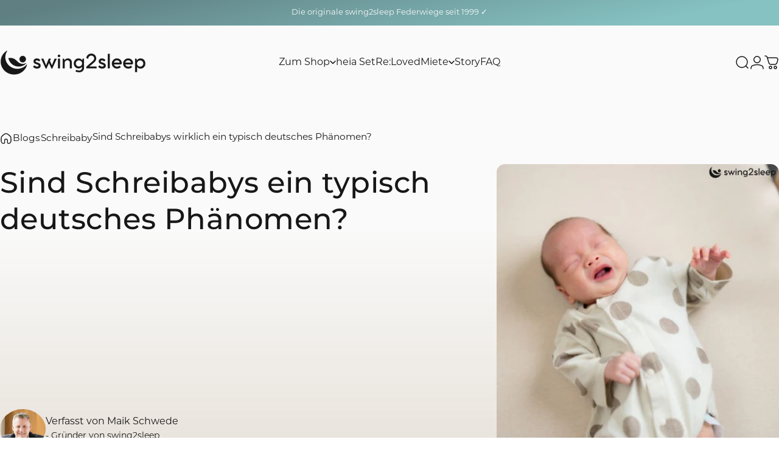

--- FILE ---
content_type: text/html; charset=utf-8
request_url: https://swing2sleep.de/blogs/schreibaby/sind-schreibabys-ein-typisch-deutsches-phaenomen
body_size: 64990
content:
<!doctype html>
<html class="no-js" lang="de" dir="ltr">
<head>
  <!-- Standard Events -->
<script>
    function collect_ad_data() {
    var process_url = function(url,decode) {
        if (url === undefined) url = window.location.href;
        if (decode !== true) decode = false;
        var regex = /[?&]([^=#]+)=([^&#]*)/g,
            params = {},
            match;
        while(match = regex.exec(url)) {
            if (decode === false) params[match[1]] = match[2];
            else params[match[1]] = decodeURIComponent(match[2].replace(/\+/g,'%20')).trim();
        }
        return params;
    }

    var params = [
        'ecnl',  'eacid',
        'ecid',  'ecn',
        'easid', 'easn',
        'ekwd',  'eaid',
        'ean',   'eplace'
    ];
    var names = [
        'channel',
        'account_id',
        'campaign_id',
        'campaign_name',
        'ad_group_id',
        'ad_group_name',
        'keyword',
        'ad_id',
        'ad_name',
        'placement'
    ];

    var url_params = process_url(window.location.href,true);

    var ad_data = {};
    var params_added = false;
    for (var i = 0; i < params.length; i++) {
        var p = params[i];
        var k = names[i];
        if (url_params[p] !== undefined) ad_data[k] = url_params[p], params_added=true;
    }

    window.ad_data = window.ad_data || {};
    window.ad_data.params = ad_data;
    window.ad_data.param_list = names;
    window.ad_data.param_exists = params_added;
    window.ad_data.set = function(event) {
        if (window.ad_data.param_exists !== true) return event;
        var ga_created = false;
        var ga4_created = false;
        if (event.google_analytics === undefined) event.google_analytics = {}, ga_created = true;
        if (event.google_analytics.cd === undefined) event.google_analytics.cd = {}, ga4_created = true;
        if (event.google_analytics_4 === undefined) event.google_analytics_4 = {};

        var p_added = false;
        for (var i = 0; i < window.ad_data.param_list.length; i++) {
            var n = (i+1).toString();
            var k = window.ad_data.param_list[i];
            var v = window.ad_data.params[k];

            if (v === undefined) continue;

            event.google_analytics.cd[n] = v;
            event.google_analytics_4[k] = v;
            p_added = true;
        };
        return event;
    }
}
collect_ad_data();
    function standard_tracking_events() {
        window.ego = window.ego || [];
        window.track_store = window.track_store || {};
        window.track_store.state = window.track_store.state || {};
        window.track_store.state.init = new Date().getTime();
        window.track_store.state.events = window.track_store.state.events || {};

        //404
        window.addEventListener('DOMContentLoaded',function() {
            if (document.title.includes('404') === false) return;
            if (window.track_store.state.events.error_404 !== undefined) return;
            window.track_store.state.events.error_404 = true;

            ego.push(window.ad_data.set({
                event: 'error_404',
                engaged: 0,
                google_analytics: {
                    category: 'Error',
                    action: '404',
                    label: window.location.href
                }
            }))
        })

        //Page Load Time
        window.addEventListener('load', function(e) {
            if (window.track_store.state.events.page_load !== undefined) return;
            window.track_store.state.events.page_load = true;
            window.track_store.state.load = new Date().getTime();
            window.track_store.state.load_time = parseFloat(((window.track_store.state.load - window.track_store.state.init) / 1000).toFixed(4));
            if (window.track_store.state.load_time < 0) window.track_store.state.load_time = 0;

            ego.push(window.ad_data.set({
                event: 'page_load',
                duration: window.track_store.state.load_time,
                engaged: 0,
                google_analytics: {
                    category: 'Page Load',
                    value: window.track_store.state.load_time
                }
            }))
        })
    }
    standard_tracking_events();
</script>
<!-- EGO - E159o9w515f Web config 1 Code -->
<script>
    (function(e,g,o,s,r,v) {
        if (e[o+'_plugin'] && e[o]) return;
        e[o]=e[o]||[];
        e[o].transport_url='https://sw2s.ego-digital.io';
        e[o].init=s;
        e.ego_key=o;
        e[o].user = (function() {
      		var user = false;
          	
            
          	
            return user;
      	})()
        e[o].user_attributes = (function() {
        	var u = false;
            
            
            return u;       
        })()
        r=g.createElement('script');
        r.src=e[o].transport_url+'/web/global?o='+o;
        v=g.getElementsByTagName('script')[0];
        v.parentNode.insertBefore(r,v);
    })(window,document,'eos','E159o9w515f|1');

    eos.push({event: "page_view"})
</script>
<!--End EGO - E159o9w515f Web config 1 Code -->
  <meta charset="utf-8">
  <meta http-equiv="X-UA-Compatible" content="IE=edge,chrome=1">
  <meta name="viewport" content="width=device-width,initial-scale=1">
  <meta name="theme-color" content="#5F7F82">
  <link rel="canonical" href="https://swing2sleep.de/blogs/schreibaby/sind-schreibabys-ein-typisch-deutsches-phaenomen">
  <link rel="preconnect" href="https://cdn.shopify.com" crossorigin>
  <link rel="preconnect" href="https://fonts.shopifycdn.com" crossorigin>
  
  <link rel="dns-prefetch" href="https://ajax.googleapis.com">
  <link rel="dns-prefetch" href="https://maps.googleapis.com">
  <link rel="dns-prefetch" href="https://maps.gstatic.com">
  
<link rel="shortcut icon" href="//swing2sleep.de/cdn/shop/files/2_Logo_quadratisch.png?crop=center&height=32&v=1765268783&width=32" type="image/png" /><meta name="description" content="In keinem anderen Land gibt es so viele Schreibabys wie in Deutschland. Doch wie kann das sein? Und gibt es Auswege? Eine Annäherung an ein komplexes Thema."><title>Sind Schreibabys wirklich ein typisch deutsches Phänomen? &ndash; swing2sleep</title><meta property="og:site_name" content="swing2sleep">
<meta property="og:url" content="https://swing2sleep.de/blogs/schreibaby/sind-schreibabys-ein-typisch-deutsches-phaenomen">
<meta property="og:title" content="Sind Schreibabys ein typisch deutsches Phänomen?">
<meta property="og:type" content="article">
<meta property="og:description" content="Gibt es Schreibabys eigentlich überall auf der Welt? Wie ist das zum Beispiel in Afrika oder in Asien? Haben Eltern dort genau die gleichen Probleme mit ihren Babys? Oder ist das Schreibaby-Phänomen eher etwas, das uns Menschen in den Industrieländern betrifft?  Wissenschaftler haben dazu Erstaunliches gefunden: Ihren Erkenntnissen nach sind Schrei"><meta property="og:image" content="http://swing2sleep.de/cdn/shop/articles/schreibaby_deutsches_phaenomen_0b589fff-2336-495e-b6a7-11c6e32bd7f5.jpg?v=1766335905">
  <meta property="og:image:secure_url" content="https://swing2sleep.de/cdn/shop/articles/schreibaby_deutsches_phaenomen_0b589fff-2336-495e-b6a7-11c6e32bd7f5.jpg?v=1766335905">
  <meta property="og:image:width" content="512">
  <meta property="og:image:height" content="512"><meta name="twitter:site" content="@">
<meta name="twitter:card" content="summary_large_image">
<meta name="twitter:title" content="Sind Schreibabys ein typisch deutsches Phänomen?">
<meta name="twitter:description" content="Gibt es Schreibabys eigentlich überall auf der Welt? Wie ist das zum Beispiel in Afrika oder in Asien? Haben Eltern dort genau die gleichen Probleme mit ihren Babys? Oder ist das Schreibaby-Phänomen eher etwas, das uns Menschen in den Industrieländern betrifft?  Wissenschaftler haben dazu Erstaunliches gefunden: Ihren Erkenntnissen nach sind Schrei">
<style>@font-face {
  font-family: Montserrat;
  font-weight: 400;
  font-style: normal;
  font-display: swap;
  src: url("//swing2sleep.de/cdn/fonts/montserrat/montserrat_n4.81949fa0ac9fd2021e16436151e8eaa539321637.woff2") format("woff2"),
       url("//swing2sleep.de/cdn/fonts/montserrat/montserrat_n4.a6c632ca7b62da89c3594789ba828388aac693fe.woff") format("woff");
}
@font-face {
  font-family: Montserrat;
  font-weight: 500;
  font-style: normal;
  font-display: swap;
  src: url("//swing2sleep.de/cdn/fonts/montserrat/montserrat_n5.07ef3781d9c78c8b93c98419da7ad4fbeebb6635.woff2") format("woff2"),
       url("//swing2sleep.de/cdn/fonts/montserrat/montserrat_n5.adf9b4bd8b0e4f55a0b203cdd84512667e0d5e4d.woff") format("woff");
}
@font-face {
  font-family: Montserrat;
  font-weight: 700;
  font-style: normal;
  font-display: swap;
  src: url("//swing2sleep.de/cdn/fonts/montserrat/montserrat_n7.3c434e22befd5c18a6b4afadb1e3d77c128c7939.woff2") format("woff2"),
       url("//swing2sleep.de/cdn/fonts/montserrat/montserrat_n7.5d9fa6e2cae713c8fb539a9876489d86207fe957.woff") format("woff");
}
@font-face {
  font-family: Montserrat;
  font-weight: 400;
  font-style: italic;
  font-display: swap;
  src: url("//swing2sleep.de/cdn/fonts/montserrat/montserrat_i4.5a4ea298b4789e064f62a29aafc18d41f09ae59b.woff2") format("woff2"),
       url("//swing2sleep.de/cdn/fonts/montserrat/montserrat_i4.072b5869c5e0ed5b9d2021e4c2af132e16681ad2.woff") format("woff");
}
@font-face {
  font-family: Montserrat;
  font-weight: 700;
  font-style: italic;
  font-display: swap;
  src: url("//swing2sleep.de/cdn/fonts/montserrat/montserrat_i7.a0d4a463df4f146567d871890ffb3c80408e7732.woff2") format("woff2"),
       url("//swing2sleep.de/cdn/fonts/montserrat/montserrat_i7.f6ec9f2a0681acc6f8152c40921d2a4d2e1a2c78.woff") format("woff");
}
:root {
    /*! General */
    --color-base-text: 23 23 23;
    --color-base-highlight: 169 201 210;
    --color-base-background: 255 255 255;
    --color-base-button: 95 127 130;
    --color-base-button-gradient: #5F7F82;
    --color-base-button-text: 255 255 255;
    --color-keyboard-focus: 95 127 130;
    --color-shadow: 95 127 130;
    --color-price: 23 23 23;
    --color-sale-price: 225 29 72;
    --color-sale-tag: 69 115 28;
    --color-sale-tag-text: 255 255 255;
    --color-rating: 169 201 210;
    --color-placeholder: 247 247 247;
    --color-success-text: 77 124 15;
    --color-success-background: 247 254 231;
    --color-error-text: 225 29 72;
    --color-error-background: 255 241 242;
    --color-info-text: 95 127 130;
    --color-info-background: 214 231 231;
    
    /*! Menu and drawers */
    --color-drawer-text: 23 23 23;
    --color-drawer-background: 255 255 255;
    --color-drawer-button-background: 95 127 130;
    --color-drawer-button-gradient: #5F7F82;
    --color-drawer-button-text: 255 255 255;
    --color-drawer-overlay: 23 23 23;

    /*! Product card */
    --card-radius: var(--rounded-card);
    --card-border-width: 0.0rem;
    --card-border-opacity: 0.0;
    --card-shadow-opacity: 0.0;
    --card-shadow-horizontal-offset: 0.0rem;
    --card-shadow-vertical-offset: 0.0rem;

    /*! Buttons */
    --buttons-radius: var(--rounded-button);
    --buttons-border-width: 2px;
    --buttons-border-opacity: 0.25;
    --buttons-shadow-opacity: 0.0;
    --buttons-shadow-horizontal-offset: 0px;
    --buttons-shadow-vertical-offset: 0px;

    /*! Inputs */
    --inputs-radius: var(--rounded-input);
    --inputs-border-width: 1px;
    --inputs-border-opacity: 0.1;

    /*! Spacing */
    --sp-0d5: 0.125rem;
    --sp-1: 0.25rem;
    --sp-1d5: 0.375rem;
    --sp-2: 0.5rem;
    --sp-2d5: 0.625rem;
    --sp-3: 0.75rem;
    --sp-3d5: 0.875rem;
    --sp-4: 1rem;
    --sp-4d5: 1.125rem;
    --sp-5: 1.25rem;
    --sp-5d5: 1.375rem;
    --sp-6: 1.5rem;
    --sp-6d5: 1.625rem;
    --sp-7: 1.75rem;
    --sp-7d5: 1.875rem;
    --sp-8: 2rem;
    --sp-8d5: 2.125rem;
    --sp-9: 2.25rem;
    --sp-9d5: 2.375rem;
    --sp-10: 2.5rem;
    --sp-10d5: 2.625rem;
    --sp-11: 2.75rem;
    --sp-12: 3rem;
    --sp-13: 3.25rem;
    --sp-14: 3.5rem;
    --sp-15: 3.875rem;
    --sp-16: 4rem;
    --sp-18: 4.5rem;
    --sp-20: 5rem;
    --sp-23: 5.625rem;
    --sp-24: 6rem;
    --sp-28: 7rem;
    --sp-32: 8rem;
    --sp-36: 9rem;
    --sp-40: 10rem;
    --sp-44: 11rem;
    --sp-48: 12rem;
    --sp-52: 13rem;
    --sp-56: 14rem;
    --sp-60: 15rem;
    --sp-64: 16rem;
    --sp-68: 17rem;
    --sp-72: 18rem;
    --sp-80: 20rem;
    --sp-96: 24rem;
    --sp-100: 32rem;

    /*! Font family */
    --font-heading-family: Montserrat, sans-serif;
    --font-heading-style: normal;
    --font-heading-weight: 500;
    --font-heading-line-height: 1.2;
    --font-heading-letter-spacing: 0.01em;
    

    --font-body-family: Montserrat, sans-serif;
    --font-body-style: normal;
    --font-body-weight: 400;
    --font-body-line-height: 2;
    --font-body-letter-spacing: 0.0em;

    --font-navigation-family: var(--font-heading-family);
    --font-navigation-size: clamp(0.875rem, 0.748rem + 0.3174vw, 1.125rem);
    --font-navigation-weight: 400;
    

    --font-button-family: var(--font-heading-family);
    --font-button-size: clamp(0.875rem, 0.8115rem + 0.1587vw, 1.0rem);
    --font-button-weight: 400;
    

    --font-product-family: var(--font-heading-family);
    --font-product-size: clamp(1.0rem, 0.873rem + 0.3175vw, 1.25rem);
    --font-product-weight: 400;
    

    /*! Font size */
    --text-3xs: 0.625rem;
    --text-2xs: 0.6875rem;
    --text-xs: 0.75rem;
    --text-2sm: 0.8125rem;
    --text-sm: 0.875rem;
    --text-base: 1.0rem;
    --text-lg: 1.125rem;
    --text-xl: 1.25rem;
    --text-2xl: 1.5rem;
    --text-3xl: 1.875rem;
    --text-4xl: 2.25rem;
    --text-5xl: 3.0rem;
    --text-6xl: 3.75rem;
    --text-7xl: 4.5rem;
    --text-8xl: 6.0rem;

    /*! Layout */
    --page-width: 1600px;
    --gap-padding: clamp(var(--sp-5), 2.526vw, var(--sp-12));
    --grid-gap: clamp(40px, 20vw, 60px);
    --page-padding: var(--sp-5);
    --page-container: min(calc(100vw - var(--scrollbar-width, 0px) - var(--page-padding) * 2), var(--page-width));
    --rounded-button: 0.75rem;
    --rounded-input: 0.75rem;
    --rounded-card: clamp(var(--sp-2d5), 1.053vw, var(--sp-5));
    --rounded-block: clamp(var(--sp-2d5), 1.053vw, var(--sp-5));

    /*! Loading */
    --page-transition-background: #ffffff;
    --page-transition-gradient: #ffffff;
    --page-transition-opacity: 0.55;
    --page-transition-spinner: #5F7F82;

    /*! Other */
    --icon-weight: 1.5px;
  }

  @media screen and (min-width: 1024px) {
    :root {
      --page-padding: var(--sp-9);
    }
  }

  @media screen and (min-width: 1280px) {
    :root {
      --gap-padding: var(--sp-12);
      --page-padding: var(--sp-12);
      --page-container: min(calc(100vw - var(--scrollbar-width, 0px) - var(--page-padding) * 2), max(var(--page-width), 1280px));
    }
  }

  @media screen and (min-width: 1536px) {
    :root {
      --page-padding: max(var(--sp-12), 50vw - var(--scrollbar-width, 0px)/2 - var(--page-width)/2);
    }
  }
</style>
  <link rel="preload" as="font" href="//swing2sleep.de/cdn/fonts/montserrat/montserrat_n4.81949fa0ac9fd2021e16436151e8eaa539321637.woff2" type="font/woff2" crossorigin>
  

  <link rel="preload" as="font" href="//swing2sleep.de/cdn/fonts/montserrat/montserrat_n5.07ef3781d9c78c8b93c98419da7ad4fbeebb6635.woff2" type="font/woff2" crossorigin>
  
<link href="//swing2sleep.de/cdn/shop/t/72/assets/theme.css?v=174262182493639240041765705571" rel="stylesheet" type="text/css" media="all" /><style>
    #shopify-chat{ display:none !important; }
    /*cookie-banner{ display:none !important; }*/
    #vitals-countdown-holder{ display:none !important; }
  </style>

  <link rel="stylesheet" href="//swing2sleep.de/cdn/shop/t/72/assets/apps.css?v=162097722211979372921762445043" media="print" fetchpriority="low" onload="this.media='all'">

  <script>window.performance && window.performance.mark && window.performance.mark('shopify.content_for_header.start');</script><meta name="google-site-verification" content="Oxfrkg-51GM8a4eftsEAw6jha4RJTWoh30MYCbUF4VI">
<meta name="google-site-verification" content="4549S2_uQzPNzXOZuHCgsrW2b5WhFjehfMWkuVfrQCM">
<meta id="shopify-digital-wallet" name="shopify-digital-wallet" content="/14027119/digital_wallets/dialog">
<meta name="shopify-checkout-api-token" content="42ffb8381959471a76b0eca82d3ff963">
<meta id="in-context-paypal-metadata" data-shop-id="14027119" data-venmo-supported="false" data-environment="production" data-locale="de_DE" data-paypal-v4="true" data-currency="EUR">
<link rel="alternate" type="application/atom+xml" title="Feed" href="/blogs/schreibaby.atom" />
<link rel="alternate" hreflang="x-default" href="https://swing2sleep.de/blogs/schreibaby/sind-schreibabys-ein-typisch-deutsches-phaenomen">
<link rel="alternate" hreflang="de-CH" href="https://swing2sleep.ch/blogs/schreibaby/sind-schreibabys-ein-typisch-deutsches-phaenomen">
<link rel="alternate" hreflang="de-DE" href="https://swing2sleep.de/blogs/schreibaby/sind-schreibabys-ein-typisch-deutsches-phaenomen">
<script async="async" src="/checkouts/internal/preloads.js?locale=de-DE"></script>
<script id="shopify-features" type="application/json">{"accessToken":"42ffb8381959471a76b0eca82d3ff963","betas":["rich-media-storefront-analytics"],"domain":"swing2sleep.de","predictiveSearch":true,"shopId":14027119,"locale":"de"}</script>
<script>var Shopify = Shopify || {};
Shopify.shop = "swing2sleep-2.myshopify.com";
Shopify.locale = "de";
Shopify.currency = {"active":"EUR","rate":"1.0"};
Shopify.country = "DE";
Shopify.theme = {"name":"swing2sleep_frontend\/main","id":182382395773,"schema_name":"MetaFusion","schema_version":"2.6.1","theme_store_id":null,"role":"main"};
Shopify.theme.handle = "null";
Shopify.theme.style = {"id":null,"handle":null};
Shopify.cdnHost = "swing2sleep.de/cdn";
Shopify.routes = Shopify.routes || {};
Shopify.routes.root = "/";</script>
<script type="module">!function(o){(o.Shopify=o.Shopify||{}).modules=!0}(window);</script>
<script>!function(o){function n(){var o=[];function n(){o.push(Array.prototype.slice.apply(arguments))}return n.q=o,n}var t=o.Shopify=o.Shopify||{};t.loadFeatures=n(),t.autoloadFeatures=n()}(window);</script>
<script id="shop-js-analytics" type="application/json">{"pageType":"article"}</script>
<script defer="defer" async type="module" src="//swing2sleep.de/cdn/shopifycloud/shop-js/modules/v2/client.init-shop-cart-sync_e98Ab_XN.de.esm.js"></script>
<script defer="defer" async type="module" src="//swing2sleep.de/cdn/shopifycloud/shop-js/modules/v2/chunk.common_Pcw9EP95.esm.js"></script>
<script defer="defer" async type="module" src="//swing2sleep.de/cdn/shopifycloud/shop-js/modules/v2/chunk.modal_CzmY4ZhL.esm.js"></script>
<script type="module">
  await import("//swing2sleep.de/cdn/shopifycloud/shop-js/modules/v2/client.init-shop-cart-sync_e98Ab_XN.de.esm.js");
await import("//swing2sleep.de/cdn/shopifycloud/shop-js/modules/v2/chunk.common_Pcw9EP95.esm.js");
await import("//swing2sleep.de/cdn/shopifycloud/shop-js/modules/v2/chunk.modal_CzmY4ZhL.esm.js");

  window.Shopify.SignInWithShop?.initShopCartSync?.({"fedCMEnabled":true,"windoidEnabled":true});

</script>
<script>(function() {
  var isLoaded = false;
  function asyncLoad() {
    if (isLoaded) return;
    isLoaded = true;
    var urls = ["https:\/\/cdn.grw.reputon.com\/assets\/widget.js?shop=swing2sleep-2.myshopify.com","https:\/\/d9fvwtvqz2fm1.cloudfront.net\/shop\/js\/discount-on-cart-pro.min.js?shop=swing2sleep-2.myshopify.com","https:\/\/sales-pop.carecart.io\/lib\/salesnotifier.js?shop=swing2sleep-2.myshopify.com","https:\/\/reconvert-cdn.com\/assets\/js\/store_reconvert_node.js?v=2\u0026scid=ODM3OTljNWJkMTAwOWE5ODhmN2M3YzI3NGM5ZTA0ZmMuNThlZmUyMDZhZmYxMjExN2VlMDBlNzgyOWQ3OWZiNzM=\u0026shop=swing2sleep-2.myshopify.com","https:\/\/reconvert-cdn.com\/assets\/js\/reconvert_script_tags.mini.js?scid=ODM3OTljNWJkMTAwOWE5ODhmN2M3YzI3NGM5ZTA0ZmMuNThlZmUyMDZhZmYxMjExN2VlMDBlNzgyOWQ3OWZiNzM=\u0026shop=swing2sleep-2.myshopify.com","https:\/\/thread.spicegems.org\/0\/js\/scripttags\/swing2sleep-2\/country_redirect_ef3bbf3c522cd90dfdd130fc73d1c884.min.js?v=48\u0026shop=swing2sleep-2.myshopify.com","https:\/\/cdn-app.sealsubscriptions.com\/shopify\/public\/js\/sealsubscriptions.js?shop=swing2sleep-2.myshopify.com","https:\/\/s3.eu-west-1.amazonaws.com\/production-klarna-il-shopify-osm\/0b7fe7c4a98ef8166eeafee767bc667686567a25\/swing2sleep-2.myshopify.com-1765428095275.js?shop=swing2sleep-2.myshopify.com"];
    for (var i = 0; i < urls.length; i++) {
      var s = document.createElement('script');
      s.type = 'text/javascript';
      s.async = true;
      s.src = urls[i];
      var x = document.getElementsByTagName('script')[0];
      x.parentNode.insertBefore(s, x);
    }
  };
  if(window.attachEvent) {
    window.attachEvent('onload', asyncLoad);
  } else {
    window.addEventListener('load', asyncLoad, false);
  }
})();</script>
<script id="__st">var __st={"a":14027119,"offset":3600,"reqid":"b36bdc10-a077-40ae-9d44-709a3896f6cc-1769247478","pageurl":"swing2sleep.de\/blogs\/schreibaby\/sind-schreibabys-ein-typisch-deutsches-phaenomen","s":"articles-31379357807","u":"a85a334c7ca3","p":"article","rtyp":"article","rid":31379357807};</script>
<script>window.ShopifyPaypalV4VisibilityTracking = true;</script>
<script id="captcha-bootstrap">!function(){'use strict';const t='contact',e='account',n='new_comment',o=[[t,t],['blogs',n],['comments',n],[t,'customer']],c=[[e,'customer_login'],[e,'guest_login'],[e,'recover_customer_password'],[e,'create_customer']],r=t=>t.map((([t,e])=>`form[action*='/${t}']:not([data-nocaptcha='true']) input[name='form_type'][value='${e}']`)).join(','),a=t=>()=>t?[...document.querySelectorAll(t)].map((t=>t.form)):[];function s(){const t=[...o],e=r(t);return a(e)}const i='password',u='form_key',d=['recaptcha-v3-token','g-recaptcha-response','h-captcha-response',i],f=()=>{try{return window.sessionStorage}catch{return}},m='__shopify_v',_=t=>t.elements[u];function p(t,e,n=!1){try{const o=window.sessionStorage,c=JSON.parse(o.getItem(e)),{data:r}=function(t){const{data:e,action:n}=t;return t[m]||n?{data:e,action:n}:{data:t,action:n}}(c);for(const[e,n]of Object.entries(r))t.elements[e]&&(t.elements[e].value=n);n&&o.removeItem(e)}catch(o){console.error('form repopulation failed',{error:o})}}const l='form_type',E='cptcha';function T(t){t.dataset[E]=!0}const w=window,h=w.document,L='Shopify',v='ce_forms',y='captcha';let A=!1;((t,e)=>{const n=(g='f06e6c50-85a8-45c8-87d0-21a2b65856fe',I='https://cdn.shopify.com/shopifycloud/storefront-forms-hcaptcha/ce_storefront_forms_captcha_hcaptcha.v1.5.2.iife.js',D={infoText:'Durch hCaptcha geschützt',privacyText:'Datenschutz',termsText:'Allgemeine Geschäftsbedingungen'},(t,e,n)=>{const o=w[L][v],c=o.bindForm;if(c)return c(t,g,e,D).then(n);var r;o.q.push([[t,g,e,D],n]),r=I,A||(h.body.append(Object.assign(h.createElement('script'),{id:'captcha-provider',async:!0,src:r})),A=!0)});var g,I,D;w[L]=w[L]||{},w[L][v]=w[L][v]||{},w[L][v].q=[],w[L][y]=w[L][y]||{},w[L][y].protect=function(t,e){n(t,void 0,e),T(t)},Object.freeze(w[L][y]),function(t,e,n,w,h,L){const[v,y,A,g]=function(t,e,n){const i=e?o:[],u=t?c:[],d=[...i,...u],f=r(d),m=r(i),_=r(d.filter((([t,e])=>n.includes(e))));return[a(f),a(m),a(_),s()]}(w,h,L),I=t=>{const e=t.target;return e instanceof HTMLFormElement?e:e&&e.form},D=t=>v().includes(t);t.addEventListener('submit',(t=>{const e=I(t);if(!e)return;const n=D(e)&&!e.dataset.hcaptchaBound&&!e.dataset.recaptchaBound,o=_(e),c=g().includes(e)&&(!o||!o.value);(n||c)&&t.preventDefault(),c&&!n&&(function(t){try{if(!f())return;!function(t){const e=f();if(!e)return;const n=_(t);if(!n)return;const o=n.value;o&&e.removeItem(o)}(t);const e=Array.from(Array(32),(()=>Math.random().toString(36)[2])).join('');!function(t,e){_(t)||t.append(Object.assign(document.createElement('input'),{type:'hidden',name:u})),t.elements[u].value=e}(t,e),function(t,e){const n=f();if(!n)return;const o=[...t.querySelectorAll(`input[type='${i}']`)].map((({name:t})=>t)),c=[...d,...o],r={};for(const[a,s]of new FormData(t).entries())c.includes(a)||(r[a]=s);n.setItem(e,JSON.stringify({[m]:1,action:t.action,data:r}))}(t,e)}catch(e){console.error('failed to persist form',e)}}(e),e.submit())}));const S=(t,e)=>{t&&!t.dataset[E]&&(n(t,e.some((e=>e===t))),T(t))};for(const o of['focusin','change'])t.addEventListener(o,(t=>{const e=I(t);D(e)&&S(e,y())}));const B=e.get('form_key'),M=e.get(l),P=B&&M;t.addEventListener('DOMContentLoaded',(()=>{const t=y();if(P)for(const e of t)e.elements[l].value===M&&p(e,B);[...new Set([...A(),...v().filter((t=>'true'===t.dataset.shopifyCaptcha))])].forEach((e=>S(e,t)))}))}(h,new URLSearchParams(w.location.search),n,t,e,['guest_login'])})(!0,!0)}();</script>
<script integrity="sha256-4kQ18oKyAcykRKYeNunJcIwy7WH5gtpwJnB7kiuLZ1E=" data-source-attribution="shopify.loadfeatures" defer="defer" src="//swing2sleep.de/cdn/shopifycloud/storefront/assets/storefront/load_feature-a0a9edcb.js" crossorigin="anonymous"></script>
<script data-source-attribution="shopify.dynamic_checkout.dynamic.init">var Shopify=Shopify||{};Shopify.PaymentButton=Shopify.PaymentButton||{isStorefrontPortableWallets:!0,init:function(){window.Shopify.PaymentButton.init=function(){};var t=document.createElement("script");t.src="https://swing2sleep.de/cdn/shopifycloud/portable-wallets/latest/portable-wallets.de.js",t.type="module",document.head.appendChild(t)}};
</script>
<script data-source-attribution="shopify.dynamic_checkout.buyer_consent">
  function portableWalletsHideBuyerConsent(e){var t=document.getElementById("shopify-buyer-consent"),n=document.getElementById("shopify-subscription-policy-button");t&&n&&(t.classList.add("hidden"),t.setAttribute("aria-hidden","true"),n.removeEventListener("click",e))}function portableWalletsShowBuyerConsent(e){var t=document.getElementById("shopify-buyer-consent"),n=document.getElementById("shopify-subscription-policy-button");t&&n&&(t.classList.remove("hidden"),t.removeAttribute("aria-hidden"),n.addEventListener("click",e))}window.Shopify?.PaymentButton&&(window.Shopify.PaymentButton.hideBuyerConsent=portableWalletsHideBuyerConsent,window.Shopify.PaymentButton.showBuyerConsent=portableWalletsShowBuyerConsent);
</script>
<script data-source-attribution="shopify.dynamic_checkout.cart.bootstrap">document.addEventListener("DOMContentLoaded",(function(){function t(){return document.querySelector("shopify-accelerated-checkout-cart, shopify-accelerated-checkout")}if(t())Shopify.PaymentButton.init();else{new MutationObserver((function(e,n){t()&&(Shopify.PaymentButton.init(),n.disconnect())})).observe(document.body,{childList:!0,subtree:!0})}}));
</script>
<script id='scb4127' type='text/javascript' async='' src='https://swing2sleep.de/cdn/shopifycloud/privacy-banner/storefront-banner.js'></script><link id="shopify-accelerated-checkout-styles" rel="stylesheet" media="screen" href="https://swing2sleep.de/cdn/shopifycloud/portable-wallets/latest/accelerated-checkout-backwards-compat.css" crossorigin="anonymous">
<style id="shopify-accelerated-checkout-cart">
        #shopify-buyer-consent {
  margin-top: 1em;
  display: inline-block;
  width: 100%;
}

#shopify-buyer-consent.hidden {
  display: none;
}

#shopify-subscription-policy-button {
  background: none;
  border: none;
  padding: 0;
  text-decoration: underline;
  font-size: inherit;
  cursor: pointer;
}

#shopify-subscription-policy-button::before {
  box-shadow: none;
}

      </style>

<script>window.performance && window.performance.mark && window.performance.mark('shopify.content_for_header.end');</script>

  <script src="//swing2sleep.de/cdn/shop/t/72/assets/vendor.js?v=83836565987576270061762445052" defer="defer"></script>
  <script src="//swing2sleep.de/cdn/shop/t/72/assets/theme.js?v=183876609813209057761763655706" defer="defer"></script><script>
  document.documentElement.classList.replace('no-js', 'js');

  window.theme = window.theme || {};
  theme.routes = {
    shop_url: 'https://swing2sleep.de',
    root_url: '/',
    cart_url: '/cart',
    cart_add_url: '/cart/add',
    cart_change_url: '/cart/change',
    cart_update_url: '/cart/update',
    search_url: '/search',
    predictive_search_url: '/search/suggest'
  };

  theme.variantStrings = {
    preOrder: "Vorbestellung",
    addToCart: "In den Einkaufswagen legen",
    soldOut: "Ausverkauft",
    unavailable: "Nicht verfügbar",
    addToBundle: "Zum Bundle hinzufügen",
    backInStock: "Benachrichtigen Sie mich, wenn es verfügbar ist"
  };

  theme.shippingCalculatorStrings = {
    error: "Beim Abrufen der Versandtarife sind ein oder mehrere Fehler aufgetreten:",
    notFound: "Wir liefern leider nicht an Ihre Adresse.",
    oneResult: "Es gibt einen Versandtarif für Ihre Adresse:",
    multipleResults: "Es gibt mehrere Versandtarife für Ihre Adresse:"
  };

  theme.discountStrings = {
    error: "Gutschein Code kann nicht auf den Warenkorb angewendet werden",
    shippingError: "Versandrabatte werden beim Checkout angezeigt, nachdem die Adresse hinzugefügt wurde"
  };

  theme.recipientFormStrings = {
    expanded: "Formular für den Empfänger des Geschenkgutscheins erweitert",
    collapsed: "Formular für den Empfänger des Geschenkgutscheins minimiert"
  };

  theme.quickOrderListStrings = {
    itemsAdded: "[quantity] Artikel hinzugefügt",
    itemAdded: "[quantity] Artikel hinzugefügt",
    itemsRemoved: "[quantity] Artikel entfernt",
    itemRemoved: "[quantity] Artikel entfernt",
    viewCart: "Warenkorb ansehen",
    each: "[money]\/Stück",
    minError: "Dieser Artikel hat ein Minimum von [min]",
    maxError: "Dieser Artikel hat ein Maximum von [max]",
    stepError: "Du kannst diesen Artikel nur in Abstufungen von [step] hinzufügen."
  };

  theme.cartStrings = {
    error: `Beim Aktualisieren Ihres Warenkorbs ist ein Fehler aufgetreten. Bitte versuchen Sie es erneut.`,
    quantityError: `Sie können Ihrem Warenkorb nur [quantity] Stück dieses Artikels hinzufügen.`,
  };

  theme.dateStrings = {
    d: "T",
    day: "Tag",
    days: "Tage",
    h: "S",
    hour: "Stunde",
    hours: "Stunden",
    m: "M",
    minute: "Minute",
    minutes: "Minuten",
    s: "S",
    second: "Sekunde",
    seconds: "Sekunden"
  };theme.strings = {
    recentlyViewedEmpty: "Ihre zuletzt angesehenen Produkte sind leer.",
    close: "Schließen",
    next: "Vorwärts",
    previous: "Zurück",
    qrImageAlt: "QR-Code – Scannen, um Geschenkgutschein einzulösen"
  };

  theme.settings = {
    moneyFormat: "{{amount_with_comma_separator}}€",
    moneyWithCurrencyFormat: "{{amount_with_comma_separator}}€",
    currencyCodeEnabled: false,
    externalLinksNewTab: true,
    cartType: "drawer",
    isCartTemplate: false,
    pswpModule: "\/\/swing2sleep.de\/cdn\/shop\/t\/72\/assets\/photoswipe.min.js?v=41760041872977459911762445045",
    themeName: 'MetaFusion',
    themeVersion: '2.6.1',
    agencyId: 'DW-654897'
  };</script>
<!--Gem_Page_Header_Script-->
    


<!--End_Gem_Page_Header_Script-->
<!-- BEGIN app block: shopify://apps/gempages-builder/blocks/embed-gp-script-head/20b379d4-1b20-474c-a6ca-665c331919f3 -->











<style>
.gp-text p{
    font-size: inherit !important;
    font-weight: inherit !important;
    line-height: inherit !important;
}
</style>


<!-- END app block --><!-- BEGIN app block: shopify://apps/klaviyo-email-marketing-sms/blocks/klaviyo-onsite-embed/2632fe16-c075-4321-a88b-50b567f42507 -->












  <script async src="https://static.klaviyo.com/onsite/js/Vn7K6Z/klaviyo.js?company_id=Vn7K6Z"></script>
  <script>!function(){if(!window.klaviyo){window._klOnsite=window._klOnsite||[];try{window.klaviyo=new Proxy({},{get:function(n,i){return"push"===i?function(){var n;(n=window._klOnsite).push.apply(n,arguments)}:function(){for(var n=arguments.length,o=new Array(n),w=0;w<n;w++)o[w]=arguments[w];var t="function"==typeof o[o.length-1]?o.pop():void 0,e=new Promise((function(n){window._klOnsite.push([i].concat(o,[function(i){t&&t(i),n(i)}]))}));return e}}})}catch(n){window.klaviyo=window.klaviyo||[],window.klaviyo.push=function(){var n;(n=window._klOnsite).push.apply(n,arguments)}}}}();</script>

  




  <script>
    window.klaviyoReviewsProductDesignMode = false
  </script>







<!-- END app block --><!-- BEGIN app block: shopify://apps/optimonk-popup-cro-a-b-test/blocks/app-embed/0b488be1-fc0a-4fe6-8793-f2bef383dba8 -->
<script async src="https://onsite.optimonk.com/script.js?account=241664&origin=shopify-app-embed-block"></script>




<!-- END app block --><link href="https://monorail-edge.shopifysvc.com" rel="dns-prefetch">
<script>(function(){if ("sendBeacon" in navigator && "performance" in window) {try {var session_token_from_headers = performance.getEntriesByType('navigation')[0].serverTiming.find(x => x.name == '_s').description;} catch {var session_token_from_headers = undefined;}var session_cookie_matches = document.cookie.match(/_shopify_s=([^;]*)/);var session_token_from_cookie = session_cookie_matches && session_cookie_matches.length === 2 ? session_cookie_matches[1] : "";var session_token = session_token_from_headers || session_token_from_cookie || "";function handle_abandonment_event(e) {var entries = performance.getEntries().filter(function(entry) {return /monorail-edge.shopifysvc.com/.test(entry.name);});if (!window.abandonment_tracked && entries.length === 0) {window.abandonment_tracked = true;var currentMs = Date.now();var navigation_start = performance.timing.navigationStart;var payload = {shop_id: 14027119,url: window.location.href,navigation_start,duration: currentMs - navigation_start,session_token,page_type: "article"};window.navigator.sendBeacon("https://monorail-edge.shopifysvc.com/v1/produce", JSON.stringify({schema_id: "online_store_buyer_site_abandonment/1.1",payload: payload,metadata: {event_created_at_ms: currentMs,event_sent_at_ms: currentMs}}));}}window.addEventListener('pagehide', handle_abandonment_event);}}());</script>
<script id="web-pixels-manager-setup">(function e(e,d,r,n,o){if(void 0===o&&(o={}),!Boolean(null===(a=null===(i=window.Shopify)||void 0===i?void 0:i.analytics)||void 0===a?void 0:a.replayQueue)){var i,a;window.Shopify=window.Shopify||{};var t=window.Shopify;t.analytics=t.analytics||{};var s=t.analytics;s.replayQueue=[],s.publish=function(e,d,r){return s.replayQueue.push([e,d,r]),!0};try{self.performance.mark("wpm:start")}catch(e){}var l=function(){var e={modern:/Edge?\/(1{2}[4-9]|1[2-9]\d|[2-9]\d{2}|\d{4,})\.\d+(\.\d+|)|Firefox\/(1{2}[4-9]|1[2-9]\d|[2-9]\d{2}|\d{4,})\.\d+(\.\d+|)|Chrom(ium|e)\/(9{2}|\d{3,})\.\d+(\.\d+|)|(Maci|X1{2}).+ Version\/(15\.\d+|(1[6-9]|[2-9]\d|\d{3,})\.\d+)([,.]\d+|)( \(\w+\)|)( Mobile\/\w+|) Safari\/|Chrome.+OPR\/(9{2}|\d{3,})\.\d+\.\d+|(CPU[ +]OS|iPhone[ +]OS|CPU[ +]iPhone|CPU IPhone OS|CPU iPad OS)[ +]+(15[._]\d+|(1[6-9]|[2-9]\d|\d{3,})[._]\d+)([._]\d+|)|Android:?[ /-](13[3-9]|1[4-9]\d|[2-9]\d{2}|\d{4,})(\.\d+|)(\.\d+|)|Android.+Firefox\/(13[5-9]|1[4-9]\d|[2-9]\d{2}|\d{4,})\.\d+(\.\d+|)|Android.+Chrom(ium|e)\/(13[3-9]|1[4-9]\d|[2-9]\d{2}|\d{4,})\.\d+(\.\d+|)|SamsungBrowser\/([2-9]\d|\d{3,})\.\d+/,legacy:/Edge?\/(1[6-9]|[2-9]\d|\d{3,})\.\d+(\.\d+|)|Firefox\/(5[4-9]|[6-9]\d|\d{3,})\.\d+(\.\d+|)|Chrom(ium|e)\/(5[1-9]|[6-9]\d|\d{3,})\.\d+(\.\d+|)([\d.]+$|.*Safari\/(?![\d.]+ Edge\/[\d.]+$))|(Maci|X1{2}).+ Version\/(10\.\d+|(1[1-9]|[2-9]\d|\d{3,})\.\d+)([,.]\d+|)( \(\w+\)|)( Mobile\/\w+|) Safari\/|Chrome.+OPR\/(3[89]|[4-9]\d|\d{3,})\.\d+\.\d+|(CPU[ +]OS|iPhone[ +]OS|CPU[ +]iPhone|CPU IPhone OS|CPU iPad OS)[ +]+(10[._]\d+|(1[1-9]|[2-9]\d|\d{3,})[._]\d+)([._]\d+|)|Android:?[ /-](13[3-9]|1[4-9]\d|[2-9]\d{2}|\d{4,})(\.\d+|)(\.\d+|)|Mobile Safari.+OPR\/([89]\d|\d{3,})\.\d+\.\d+|Android.+Firefox\/(13[5-9]|1[4-9]\d|[2-9]\d{2}|\d{4,})\.\d+(\.\d+|)|Android.+Chrom(ium|e)\/(13[3-9]|1[4-9]\d|[2-9]\d{2}|\d{4,})\.\d+(\.\d+|)|Android.+(UC? ?Browser|UCWEB|U3)[ /]?(15\.([5-9]|\d{2,})|(1[6-9]|[2-9]\d|\d{3,})\.\d+)\.\d+|SamsungBrowser\/(5\.\d+|([6-9]|\d{2,})\.\d+)|Android.+MQ{2}Browser\/(14(\.(9|\d{2,})|)|(1[5-9]|[2-9]\d|\d{3,})(\.\d+|))(\.\d+|)|K[Aa][Ii]OS\/(3\.\d+|([4-9]|\d{2,})\.\d+)(\.\d+|)/},d=e.modern,r=e.legacy,n=navigator.userAgent;return n.match(d)?"modern":n.match(r)?"legacy":"unknown"}(),u="modern"===l?"modern":"legacy",c=(null!=n?n:{modern:"",legacy:""})[u],f=function(e){return[e.baseUrl,"/wpm","/b",e.hashVersion,"modern"===e.buildTarget?"m":"l",".js"].join("")}({baseUrl:d,hashVersion:r,buildTarget:u}),m=function(e){var d=e.version,r=e.bundleTarget,n=e.surface,o=e.pageUrl,i=e.monorailEndpoint;return{emit:function(e){var a=e.status,t=e.errorMsg,s=(new Date).getTime(),l=JSON.stringify({metadata:{event_sent_at_ms:s},events:[{schema_id:"web_pixels_manager_load/3.1",payload:{version:d,bundle_target:r,page_url:o,status:a,surface:n,error_msg:t},metadata:{event_created_at_ms:s}}]});if(!i)return console&&console.warn&&console.warn("[Web Pixels Manager] No Monorail endpoint provided, skipping logging."),!1;try{return self.navigator.sendBeacon.bind(self.navigator)(i,l)}catch(e){}var u=new XMLHttpRequest;try{return u.open("POST",i,!0),u.setRequestHeader("Content-Type","text/plain"),u.send(l),!0}catch(e){return console&&console.warn&&console.warn("[Web Pixels Manager] Got an unhandled error while logging to Monorail."),!1}}}}({version:r,bundleTarget:l,surface:e.surface,pageUrl:self.location.href,monorailEndpoint:e.monorailEndpoint});try{o.browserTarget=l,function(e){var d=e.src,r=e.async,n=void 0===r||r,o=e.onload,i=e.onerror,a=e.sri,t=e.scriptDataAttributes,s=void 0===t?{}:t,l=document.createElement("script"),u=document.querySelector("head"),c=document.querySelector("body");if(l.async=n,l.src=d,a&&(l.integrity=a,l.crossOrigin="anonymous"),s)for(var f in s)if(Object.prototype.hasOwnProperty.call(s,f))try{l.dataset[f]=s[f]}catch(e){}if(o&&l.addEventListener("load",o),i&&l.addEventListener("error",i),u)u.appendChild(l);else{if(!c)throw new Error("Did not find a head or body element to append the script");c.appendChild(l)}}({src:f,async:!0,onload:function(){if(!function(){var e,d;return Boolean(null===(d=null===(e=window.Shopify)||void 0===e?void 0:e.analytics)||void 0===d?void 0:d.initialized)}()){var d=window.webPixelsManager.init(e)||void 0;if(d){var r=window.Shopify.analytics;r.replayQueue.forEach((function(e){var r=e[0],n=e[1],o=e[2];d.publishCustomEvent(r,n,o)})),r.replayQueue=[],r.publish=d.publishCustomEvent,r.visitor=d.visitor,r.initialized=!0}}},onerror:function(){return m.emit({status:"failed",errorMsg:"".concat(f," has failed to load")})},sri:function(e){var d=/^sha384-[A-Za-z0-9+/=]+$/;return"string"==typeof e&&d.test(e)}(c)?c:"",scriptDataAttributes:o}),m.emit({status:"loading"})}catch(e){m.emit({status:"failed",errorMsg:(null==e?void 0:e.message)||"Unknown error"})}}})({shopId: 14027119,storefrontBaseUrl: "https://swing2sleep.de",extensionsBaseUrl: "https://extensions.shopifycdn.com/cdn/shopifycloud/web-pixels-manager",monorailEndpoint: "https://monorail-edge.shopifysvc.com/unstable/produce_batch",surface: "storefront-renderer",enabledBetaFlags: ["2dca8a86"],webPixelsConfigList: [{"id":"2324824445","configuration":"{\"accountID\":\"Vn7K6Z\",\"webPixelConfig\":\"eyJlbmFibGVBZGRlZFRvQ2FydEV2ZW50cyI6IHRydWV9\"}","eventPayloadVersion":"v1","runtimeContext":"STRICT","scriptVersion":"524f6c1ee37bacdca7657a665bdca589","type":"APP","apiClientId":123074,"privacyPurposes":["ANALYTICS","MARKETING"],"dataSharingAdjustments":{"protectedCustomerApprovalScopes":["read_customer_address","read_customer_email","read_customer_name","read_customer_personal_data","read_customer_phone"]}},{"id":"1484161405","configuration":"{\"accountID\":\"241664\"}","eventPayloadVersion":"v1","runtimeContext":"STRICT","scriptVersion":"e9702cc0fbdd9453d46c7ca8e2f5a5f4","type":"APP","apiClientId":956606,"privacyPurposes":[],"dataSharingAdjustments":{"protectedCustomerApprovalScopes":["read_customer_personal_data"]}},{"id":"1087308157","configuration":"{\"accountID\":\"1234\"}","eventPayloadVersion":"v1","runtimeContext":"STRICT","scriptVersion":"cc48da08b7b2a508fd870862c215ce5b","type":"APP","apiClientId":4659545,"privacyPurposes":["PREFERENCES"],"dataSharingAdjustments":{"protectedCustomerApprovalScopes":["read_customer_personal_data"]}},{"id":"889323784","configuration":"{\"config\":\"{\\\"pixel_id\\\":\\\"AW-1039009198\\\",\\\"target_country\\\":\\\"DE\\\",\\\"gtag_events\\\":[{\\\"type\\\":\\\"search\\\",\\\"action_label\\\":\\\"AW-1039009198\\\/W-c6CLv6quEBEK6LuO8D\\\"},{\\\"type\\\":\\\"begin_checkout\\\",\\\"action_label\\\":\\\"AW-1039009198\\\/lbm1CLj6quEBEK6LuO8D\\\"},{\\\"type\\\":\\\"view_item\\\",\\\"action_label\\\":[\\\"AW-1039009198\\\/DhSDCLr5quEBEK6LuO8D\\\",\\\"MC-P8GPFDCDPT\\\"]},{\\\"type\\\":\\\"purchase\\\",\\\"action_label\\\":[\\\"AW-1039009198\\\/mMztCLf5quEBEK6LuO8D\\\",\\\"MC-P8GPFDCDPT\\\"]},{\\\"type\\\":\\\"page_view\\\",\\\"action_label\\\":[\\\"AW-1039009198\\\/UzniCLT5quEBEK6LuO8D\\\",\\\"MC-P8GPFDCDPT\\\"]},{\\\"type\\\":\\\"add_payment_info\\\",\\\"action_label\\\":\\\"AW-1039009198\\\/0ZbnCL76quEBEK6LuO8D\\\"},{\\\"type\\\":\\\"add_to_cart\\\",\\\"action_label\\\":\\\"AW-1039009198\\\/n66xCL35quEBEK6LuO8D\\\"}],\\\"enable_monitoring_mode\\\":false}\"}","eventPayloadVersion":"v1","runtimeContext":"OPEN","scriptVersion":"b2a88bafab3e21179ed38636efcd8a93","type":"APP","apiClientId":1780363,"privacyPurposes":[],"dataSharingAdjustments":{"protectedCustomerApprovalScopes":["read_customer_address","read_customer_email","read_customer_name","read_customer_personal_data","read_customer_phone"]}},{"id":"806027528","configuration":"{\"pixelCode\":\"C9QDCQRC77U96QF3TAI0\"}","eventPayloadVersion":"v1","runtimeContext":"STRICT","scriptVersion":"22e92c2ad45662f435e4801458fb78cc","type":"APP","apiClientId":4383523,"privacyPurposes":["ANALYTICS","MARKETING","SALE_OF_DATA"],"dataSharingAdjustments":{"protectedCustomerApprovalScopes":["read_customer_address","read_customer_email","read_customer_name","read_customer_personal_data","read_customer_phone"]}},{"id":"230883592","configuration":"{\"partnerId\": \"60880\", \"environment\": \"prod\", \"countryCode\": \"DE\", \"logLevel\": \"debug\"}","eventPayloadVersion":"v1","runtimeContext":"STRICT","scriptVersion":"3add57fd2056b63da5cf857b4ed8b1f3","type":"APP","apiClientId":5829751,"privacyPurposes":["ANALYTICS","MARKETING","SALE_OF_DATA"],"dataSharingAdjustments":{"protectedCustomerApprovalScopes":[]}},{"id":"195789064","configuration":"{\"tagID\":\"2613733610837\"}","eventPayloadVersion":"v1","runtimeContext":"STRICT","scriptVersion":"18031546ee651571ed29edbe71a3550b","type":"APP","apiClientId":3009811,"privacyPurposes":["ANALYTICS","MARKETING","SALE_OF_DATA"],"dataSharingAdjustments":{"protectedCustomerApprovalScopes":["read_customer_address","read_customer_email","read_customer_name","read_customer_personal_data","read_customer_phone"]}},{"id":"52265224","configuration":"{\"accountID\":\"dabae368-2560-4618-8c85-78ecad60f296\"}","eventPayloadVersion":"v1","runtimeContext":"STRICT","scriptVersion":"9f468f867a64642e46238f80055953d7","type":"APP","apiClientId":2441839,"privacyPurposes":["ANALYTICS","MARKETING","SALE_OF_DATA"],"dataSharingAdjustments":{"protectedCustomerApprovalScopes":["read_customer_address","read_customer_email","read_customer_name","read_customer_personal_data","read_customer_phone"]}},{"id":"77168904","eventPayloadVersion":"1","runtimeContext":"LAX","scriptVersion":"12","type":"CUSTOM","privacyPurposes":["ANALYTICS","MARKETING","SALE_OF_DATA"],"name":"EGO Digital Pixel"},{"id":"shopify-app-pixel","configuration":"{}","eventPayloadVersion":"v1","runtimeContext":"STRICT","scriptVersion":"0450","apiClientId":"shopify-pixel","type":"APP","privacyPurposes":["ANALYTICS","MARKETING"]},{"id":"shopify-custom-pixel","eventPayloadVersion":"v1","runtimeContext":"LAX","scriptVersion":"0450","apiClientId":"shopify-pixel","type":"CUSTOM","privacyPurposes":["ANALYTICS","MARKETING"]}],isMerchantRequest: false,initData: {"shop":{"name":"swing2sleep","paymentSettings":{"currencyCode":"EUR"},"myshopifyDomain":"swing2sleep-2.myshopify.com","countryCode":"DE","storefrontUrl":"https:\/\/swing2sleep.de"},"customer":null,"cart":null,"checkout":null,"productVariants":[],"purchasingCompany":null},},"https://swing2sleep.de/cdn","fcfee988w5aeb613cpc8e4bc33m6693e112",{"modern":"","legacy":""},{"shopId":"14027119","storefrontBaseUrl":"https:\/\/swing2sleep.de","extensionBaseUrl":"https:\/\/extensions.shopifycdn.com\/cdn\/shopifycloud\/web-pixels-manager","surface":"storefront-renderer","enabledBetaFlags":"[\"2dca8a86\"]","isMerchantRequest":"false","hashVersion":"fcfee988w5aeb613cpc8e4bc33m6693e112","publish":"custom","events":"[[\"page_viewed\",{}]]"});</script><script>
  window.ShopifyAnalytics = window.ShopifyAnalytics || {};
  window.ShopifyAnalytics.meta = window.ShopifyAnalytics.meta || {};
  window.ShopifyAnalytics.meta.currency = 'EUR';
  var meta = {"page":{"pageType":"article","resourceType":"article","resourceId":31379357807,"requestId":"b36bdc10-a077-40ae-9d44-709a3896f6cc-1769247478"}};
  for (var attr in meta) {
    window.ShopifyAnalytics.meta[attr] = meta[attr];
  }
</script>
<script class="analytics">
  (function () {
    var customDocumentWrite = function(content) {
      var jquery = null;

      if (window.jQuery) {
        jquery = window.jQuery;
      } else if (window.Checkout && window.Checkout.$) {
        jquery = window.Checkout.$;
      }

      if (jquery) {
        jquery('body').append(content);
      }
    };

    var hasLoggedConversion = function(token) {
      if (token) {
        return document.cookie.indexOf('loggedConversion=' + token) !== -1;
      }
      return false;
    }

    var setCookieIfConversion = function(token) {
      if (token) {
        var twoMonthsFromNow = new Date(Date.now());
        twoMonthsFromNow.setMonth(twoMonthsFromNow.getMonth() + 2);

        document.cookie = 'loggedConversion=' + token + '; expires=' + twoMonthsFromNow;
      }
    }

    var trekkie = window.ShopifyAnalytics.lib = window.trekkie = window.trekkie || [];
    if (trekkie.integrations) {
      return;
    }
    trekkie.methods = [
      'identify',
      'page',
      'ready',
      'track',
      'trackForm',
      'trackLink'
    ];
    trekkie.factory = function(method) {
      return function() {
        var args = Array.prototype.slice.call(arguments);
        args.unshift(method);
        trekkie.push(args);
        return trekkie;
      };
    };
    for (var i = 0; i < trekkie.methods.length; i++) {
      var key = trekkie.methods[i];
      trekkie[key] = trekkie.factory(key);
    }
    trekkie.load = function(config) {
      trekkie.config = config || {};
      trekkie.config.initialDocumentCookie = document.cookie;
      var first = document.getElementsByTagName('script')[0];
      var script = document.createElement('script');
      script.type = 'text/javascript';
      script.onerror = function(e) {
        var scriptFallback = document.createElement('script');
        scriptFallback.type = 'text/javascript';
        scriptFallback.onerror = function(error) {
                var Monorail = {
      produce: function produce(monorailDomain, schemaId, payload) {
        var currentMs = new Date().getTime();
        var event = {
          schema_id: schemaId,
          payload: payload,
          metadata: {
            event_created_at_ms: currentMs,
            event_sent_at_ms: currentMs
          }
        };
        return Monorail.sendRequest("https://" + monorailDomain + "/v1/produce", JSON.stringify(event));
      },
      sendRequest: function sendRequest(endpointUrl, payload) {
        // Try the sendBeacon API
        if (window && window.navigator && typeof window.navigator.sendBeacon === 'function' && typeof window.Blob === 'function' && !Monorail.isIos12()) {
          var blobData = new window.Blob([payload], {
            type: 'text/plain'
          });

          if (window.navigator.sendBeacon(endpointUrl, blobData)) {
            return true;
          } // sendBeacon was not successful

        } // XHR beacon

        var xhr = new XMLHttpRequest();

        try {
          xhr.open('POST', endpointUrl);
          xhr.setRequestHeader('Content-Type', 'text/plain');
          xhr.send(payload);
        } catch (e) {
          console.log(e);
        }

        return false;
      },
      isIos12: function isIos12() {
        return window.navigator.userAgent.lastIndexOf('iPhone; CPU iPhone OS 12_') !== -1 || window.navigator.userAgent.lastIndexOf('iPad; CPU OS 12_') !== -1;
      }
    };
    Monorail.produce('monorail-edge.shopifysvc.com',
      'trekkie_storefront_load_errors/1.1',
      {shop_id: 14027119,
      theme_id: 182382395773,
      app_name: "storefront",
      context_url: window.location.href,
      source_url: "//swing2sleep.de/cdn/s/trekkie.storefront.8d95595f799fbf7e1d32231b9a28fd43b70c67d3.min.js"});

        };
        scriptFallback.async = true;
        scriptFallback.src = '//swing2sleep.de/cdn/s/trekkie.storefront.8d95595f799fbf7e1d32231b9a28fd43b70c67d3.min.js';
        first.parentNode.insertBefore(scriptFallback, first);
      };
      script.async = true;
      script.src = '//swing2sleep.de/cdn/s/trekkie.storefront.8d95595f799fbf7e1d32231b9a28fd43b70c67d3.min.js';
      first.parentNode.insertBefore(script, first);
    };
    trekkie.load(
      {"Trekkie":{"appName":"storefront","development":false,"defaultAttributes":{"shopId":14027119,"isMerchantRequest":null,"themeId":182382395773,"themeCityHash":"11493133094034814413","contentLanguage":"de","currency":"EUR"},"isServerSideCookieWritingEnabled":true,"monorailRegion":"shop_domain","enabledBetaFlags":["65f19447"]},"Session Attribution":{},"S2S":{"facebookCapiEnabled":false,"source":"trekkie-storefront-renderer","apiClientId":580111}}
    );

    var loaded = false;
    trekkie.ready(function() {
      if (loaded) return;
      loaded = true;

      window.ShopifyAnalytics.lib = window.trekkie;

      var originalDocumentWrite = document.write;
      document.write = customDocumentWrite;
      try { window.ShopifyAnalytics.merchantGoogleAnalytics.call(this); } catch(error) {};
      document.write = originalDocumentWrite;

      window.ShopifyAnalytics.lib.page(null,{"pageType":"article","resourceType":"article","resourceId":31379357807,"requestId":"b36bdc10-a077-40ae-9d44-709a3896f6cc-1769247478","shopifyEmitted":true});

      var match = window.location.pathname.match(/checkouts\/(.+)\/(thank_you|post_purchase)/)
      var token = match? match[1]: undefined;
      if (!hasLoggedConversion(token)) {
        setCookieIfConversion(token);
        
      }
    });


        var eventsListenerScript = document.createElement('script');
        eventsListenerScript.async = true;
        eventsListenerScript.src = "//swing2sleep.de/cdn/shopifycloud/storefront/assets/shop_events_listener-3da45d37.js";
        document.getElementsByTagName('head')[0].appendChild(eventsListenerScript);

})();</script>
<script
  defer
  src="https://swing2sleep.de/cdn/shopifycloud/perf-kit/shopify-perf-kit-3.0.4.min.js"
  data-application="storefront-renderer"
  data-shop-id="14027119"
  data-render-region="gcp-us-east1"
  data-page-type="article"
  data-theme-instance-id="182382395773"
  data-theme-name="MetaFusion"
  data-theme-version="2.6.1"
  data-monorail-region="shop_domain"
  data-resource-timing-sampling-rate="10"
  data-shs="true"
  data-shs-beacon="true"
  data-shs-export-with-fetch="true"
  data-shs-logs-sample-rate="1"
  data-shs-beacon-endpoint="https://swing2sleep.de/api/collect"
></script>
</head>

<body class="template-article" 
  data-rounded-button="round-slight" data-rounded-input="round-slight" data-rounded-block="round" data-rounded-card="round" 
  data-button-hover="standard" data-lazy-image data-title-animation data-page-rendering page-type="article">
  <script>
    !function() {
        if (document.body.getAttribute("eltc-added") !== null) return;
        document.body.setAttribute("eltc-added",'1');
         window.addEventListener("beforeunload", function(e) {
            window.window_unloading = true;
        });

        window.eos = window.eos || [];

        function track_wheel_lead(emailInput) {
            var label = "Lead wheel";

            window.ego.push({
                event: 'lead',
                content_name: label,
                google_ads: {
                    conversion_label: 'jzVVCLe8yJoZEK6LuO8D',
                },
                user: {
                  email: emailInput.value.toLowerCase().trim(),
                },
                use_beacon: window.window_unloading === true? true : false,
            });

            window.eos.push({
                event: 'lead',
                content_name: label,
                google_ads: {
                    conversion_label: 'jzVVCLe8yJoZEK6LuO8D',
                },
                user: {
                  email: emailInput.value.toLowerCase().trim(),
                },
                use_beacon: window.window_unloading === true? true : false,
            });

            /*if (window.fbq) window.fbq('trackSingle','1637721669826259','Lead',{
                content_name: label
            });*/

            if (window.ttq) window.ttq.instance('C9QDCQRC77U96QF3TAI0').track('SubmitForm', {
                content_name: label
            });
        }

        document.addEventListener("click", function(e) {
          if (!e.target.closest('#vt_wheel_step1_submit_btn')) return;
          if (window.lead_wheel === true) return;

          var emailInput = document.querySelector(".vt_wheel_form_step1 #bundle-input-email");
          if (emailInput.value.includes("@") === false) return;
          window.lead_wheel = true;
          track_wheel_lead(emailInput);
        });

        document.addEventListener('click', function(e) {
           if (!e.target.closest(`.om-wheel-row>div>div:nth-of-type(2) .om-view-content-helper div[type='OmButton']`)) return;
           if (window.lead_wheel_2 === true) return;

           var emailInput = document.querySelector(".om-wheel-row>div>div:nth-of-type(2) .om-view-content-helper .om-inputs-wrapper input");
           if (!emailInput || emailInput.value.includes("@") === false) return;
           window.lead_wheel_2 = true;
           track_wheel_lead(emailInput);
        });

        var get_lead_type = function() {
            var url = window.location.href;
            if (window.location.href.includes('/pages/gs-happy-family-days')) return 'gs-happy-family-days';
            if (window.location.href.includes('/pages/happy-family-days')) return 'happy-family-days';
            if (window.location.href.includes("/pages/nloi")) return "nloi";
            if (window.location.href.includes("/pages/familien-glueckswochen")) return "familien-glueckswochen";
            if (window.location.href.includes("gratis-checkliste-kliniktasche") || window.location.pathname.includes('/pages/gratis-checkliste-formalitaeten')) return "checklist";
            if (window.location.pathname.includes("/pages/gratis-checkliste-erstausstattung")) return "checklist-erstausstattung";
            if (window.location.pathname.includes("gewinnspiel")) return "gewinnspiel";
            if (window.location.href.includes("/messe-gutschein")) return "messe-gutschein";
            if (window.location.href.includes('/oktober-kalender')) return "oktober-kalendar";
            if (window.location.href.includes('pages/gcl-meilensteine')) return 'checklist-meilenseite';
            if (window.location.href.includes('/pages/gcl-wochenbett')) return 'checklist-wochenbett';
            if (window.location.href.includes('/pages/gcl-schwangerschaft')) return 'checklist-schwangerschaft';
            if (window.location.href.includes('/pages/gcl-vater-geburt')) return 'checklist-vater-geburt';
            if (window.location.href.includes('coupon-familienglueck')) return 'coupon-familienglueck';
            if (window.location.pathname.includes('/babyschlaf/einschlafhilfe-fuer-babys') || window.location.pathname.includes('/pages/schreibabyratgeber') || window.location.pathname.includes("/babyschlaf/die-faszinierenden-vorteile-des-schaukelns-beim-schlafen")) return 'ratgeber';

        }
      
        if (get_lead_type() === undefined && !window.location.pathname.includes("/pages/gratis-checkliste-erstausstattung") && !window.location.pathname.includes("gratis-checkliste-kliniktasche") && !window.location.href.includes("coupon-familienglueck") && !window.location.href.includes("gewinnspiel") && !window.location.href.includes("/messe-gutschein") && !window.location.href.includes('/oktober-kalender') && !window.location.href.includes("/pages/familien-glueckswochen")  && !window.location.href.includes("/pages/nloi") && !window.location.href.includes('pages/gcl-meilensteine') && !window.location.href.includes('/pages/gcl-wochenbett') && !window.location.href.includes('/pages/gcl-schwangerschaft') && !window.location.href.includes('/pages/gcl-vater-geburt') && !window.location.href.includes('/pages/happy-family-days') && !window.location.href.includes('/pages/gs-happy-family-days') && !window.location.href.includes("/babyschlaf/die-faszinierenden-vorteile-des-schaukelns-beim-schlafen")) return;
        window.ego = window.ego || [];
        window.eos = window.eos || [];

        var get_lead_gads_conversion_label = function(lead_type) {
            if (lead_type && lead_type.includes('checklist')) return 'YzPyCNTvzJoZEK6LuO8D';
            if (lead_type === 'familien-glueckswochen') return 'cueoCNv2xeUZEK6LuO8D';
            if (lead_type === 'nloi') return 'vDjuCOr4zqcBEK6LuO8D';
            if (lead_type === 'oktober-kalendar') return 'CCzwCL_rrd4ZEK6LuO8D';
            if (lead_type === 'ratgeber') return 'rjoKCJ3czJoZEK6LuO8D'
        };

        document.addEventListener('click', function(e) {
            if (!e.target.closest('.klaviyo-form button.needsclick')) return;

            var label = get_lead_type();
            if (!label) return;

            var email = Array.from(document.querySelectorAll('.klaviyo-form input[name*="email"]'));

            var email_address;
            for (var i = 0; i < email.length; i++) {
                var e = email[i];

                if (e.value && e.value.includes('@')) {
                    email_address = e.value;
                    break
                }
            }

            if (!email_address) return;

            var gads_conversion_label = get_lead_gads_conversion_label(label);

            window.ego.push({
                event: 'lead',
                content_name: label,
                user: {
                  email: email_address,
                },
                use_beacon: label === "gewinnspiel",
                google_ads: gads_conversion_label? {conversion_label: gads_conversion_label} : undefined
            });

            window.eos.push({
              event: 'lead',
              content_name: label,
              user: {
                email: email_address,
              },
              use_beacon: label === "gewinnspiel",
              google_ads: gads_conversion_label? {conversion_label: gads_conversion_label} : undefined
            })

            /*if (window.fbq) window.fbq('trackSingle','1637721669826259','Lead',{
                content_name: label
            });*/

            if (window.ttq) window.ttq.instance('C9QDCQRC77U96QF3TAI0').track('SubmitForm', {
                content_name: label
            });
        });

        // Klicktipp
        document.addEventListener('click', function(e) {
            if (!e.target.closest('form[action*="app.klicktipp.com"]')) return;

            var label = get_lead_type();

            var email = Array.from(document.querySelectorAll('form[action*="app.klicktipp.com"] #FormField_EmailAddress'));

            var email_address;
            for (var i = 0; i < email.length; i++) {
                var e = email[i];

                if (e.value && e.value.includes('@')) {
                    email_address = e.value;
                    break
                }
            }

            if (!email_address) return;

            var gads_conversion_label = get_lead_gads_conversion_label(label);

            window.ego.push({
                event: 'lead',
                content_name: label,
                user: {
                  email: email_address,
                },
                use_beacon: window.location.pathname.includes('/pages/schreibabyratgeber')? true : false,
                google_ads: gads_conversion_label? {conversion_label: gads_conversion_label} : undefined
            });

            window.eos.push({
                event: 'lead',
                content_name: label,
                user: {
                    email: email_address,
                },
                use_beacon: window.location.pathname.includes('/pages/schreibabyratgeber')? true : false,
                google_ads: gads_conversion_label? {conversion_label: gads_conversion_label} : undefined
            });

            if (window.ttq) window.ttq.instance('C9QDCQRC77U96QF3TAI0').track('SubmitForm', {
                content_name: label
            });
        });
    }(0)
    !function() {
        if (window.location.href.indexOf('22-jahre-danke') !== -1) {
            eos.push({
                event: "contact",
            })
        } else if (window.location.href.indexOf('du-bist-dabei') !== -1) {
            eos.push({
                event: 'registration'
            })
        }
    }(0)
    function getPageType() {
    
    return 'Other';
    
  }

  function klaviyo_lead_tracking() {
    document.addEventListener('click', function(e) {
        const target = e.target.closest('button[class*="needsclick"][class*="kl"]');
        if (!target) return;

        var x = Array.from(document.querySelectorAll('form[class*="klaviyo"] input[name*="email"]'));
        var ck = false, email = undefined;
        for (var i = 0; i < x.length; i++){
            if (x[i].value !== '' && x[i].value !== undefined && x[i].value.indexOf('@') !== -1) {
                email = x[i].value;
                ck = true;
                break;
            };
        }

        var isPopup = e.target.closest('div[data-testid="POPUP"]') !== null;

        if (!email || email.includes("@") === false) return;
        window.ego = window.ego || [];

        if (isPopup) {
          ego.push({
            event: "lead",
            content_name: "Exit popup",
            user: {
              email: email,
            }
          });

          eos.push({
            event: "lead",
            content_name: "Exit popup",
            user: {
              email: email,
            }
          });
          if (window.fbq) window.fbq('trackSingle','1637721669826259','Lead',{
                content_name: "Exit popup"
            });
        } else {
          var leadType = window.location.href.includes("/babyentwicklung/babys-9-monate")? "Growth Chart" : window.location.pathname.includes("/pages/gs-rookiebaby")? "Gewinnspiel: Rookie Baby" : window.location.pathname.includes('/pages/gratis-checkliste-formalitaeten')? 'Formalities checklist' : "Newsletter";
          var event = window.location.href.includes("/babyentwicklung/babys-9-monate") || window.location.pathname.includes("/pages/gs-rookiebaby") || window.location.pathname.includes('/pages/gratis-checkliste-formalitaeten')? "lead" : "register";
          ego.push({
            event: event,
            content_name: leadType,
            user: {
              email: email,
            },
            user_attributes: {
              subscribed_newsletter: 1
            }
          });

          eos.push({
            event: event,
            content_name: leadType,
            user: {
              email: email,
            },
            user_attributes: {
              subscribed_newsletter: 1
            }
          });

          if (window.location.pathname.includes("/pages/gs-rookiebaby") && window.fbq) window.fbq('trackSingle','1637721669826259','Lead',{
                content_name: leadType
            });
        }
    })
  }
  klaviyo_lead_tracking()
</script>
<script type="text/javascript">
    window.ego_test = window.ego_test || [];
    window.eos = window.eos || [];
    var ajax_request = function(settings, data) {
        var method = typeof data === 'object'? 'POST' : "GET";
        if (settings === undefined) settings = {};
        if (settings.data !== undefined && settings.method === undefined) settings.method = 'POST';
        if (settings.method === undefined) settings.method = 'GET';
        if (settings.url === undefined) {
            console.log('AJAX: URL not defined');
            return false;
        }
        var req = new XMLHttpRequest();
        req.open(settings.method, settings.url);
        if (settings.json === true) {
            req.setRequestHeader('Content-Type', 'application/json; charset=UTF-8');
        }
        req.onreadystatechange = function() {
            if (this.readyState === 4) {
                try {
                    if (settings.callback === undefined) {
                        console.log(this.responseText);
                    } else {
                        if (settings.json === true) {
                            var json_data = false;
                            try {
                                json_data = JSON.parse(this.responseText);
                                settings.callback(json_data);
                            } catch(e) {
                                console.log(e);
                            }
                        } else {
                            settings.callback(this.responseText);
                        }
                    }
                } catch(e) {
                    console.log(e);
                }
            }
        };
        if (settings.method === 'POST') req.send(JSON.stringify(data));
        else req.send();
    };
    window.addEventListener('DOMContentLoaded',function() { 
        if (document.body.getAttribute("eetc-added") !== null) return;
        document.body.setAttribute("eetc-added",'1');
        

        var cart_btn = Array.from(document.querySelectorAll('[href*="\/cart"]'));

        //Checkout Ajax Handler
        window.checkout_ajax_handler = function () {
            ajax_request({
                url: "/cart.js",
                json: true,
                async: true,
                callback: function(cart) {
                    if (cart.items.length === 0) return;
                    var output = {
                        item_count: cart.item_count,
                        cart_total: cart.total_price / 100,
                    }
                    var items = cart.items;
                    items = items.map((item,i) => {
                        return {
                            position: i,
                            id: item.variant_id,
                            sku: item.sku,
                            product_id: item.product_id,
                            variant_id: item.variant_id,
                            shopifyId: "shopify_DE_" + item.product_id + "_" + item.variant_id,
                            name: item.product_title.replace("'", ''),
                            quantity: item.quantity,
                            price: item.price / 100,
                            brand: item.vendor.replace("'", ''),
                            variant: item.variant_title
                        }
                    })

                    ego.push({
                        event: 'checkout',
                        currency: "EUR",
                        value: output.cart_total,
                        content_type: 'product',
                        products: items
                    });

                    eos.push({
                        event: 'checkout',
                        currency: "EUR",
                        value: output.cart_total,
                        content_type: 'product',
                        products: items
                    });
                }
            })
        }

        /*document.addEventListener('click', function(e) {
            try {
                var x = e.target.getAttribute('name');
                if ((typeof x === 'string' && x === 'checkout') || (typeof e.target.className === 'string' && e.target.className.indexOf('shopify-payment-button__button') !== -1) || e.target.closest('[name*="checkout"]')) window.checkout_ajax_handler();
            } catch(e) {
                console.log(e);
            }
        })*/
        
        
      
      if (cart_btn.length > 0) {
        cart_btn.forEach(function(cart_button) {
            cart_button.addEventListener('click', function(e) {
            setTimeout(function() {
                ajax_request({
                    url: "/cart.js",
                    json: true,
                    async: true,
                    callback: function(cart) {
                        if (cart.items.length === 0) return;
                        var output = {
                            item_count: cart.item_count,
                            cart_total: cart.total_price / 100,
                        }
                        var items = cart.items;
                        items = items.map((item,i) => {
                            return {
                                position: i,
                                id: item.variant_id,
                                sku: item.sku,
                                product_id: item.product_id,
                                variant_id: item.variant_id,
                                shopifyId: "shopify_DE_" + item.product_id + "_" + item.variant_id,
                                name: item.product_title.replace("'", ''),
                                product_name: item.product_title.replace("'", ''),
                                variant_name: item.title.replace("'", ''),
                                quantity: item.quantity,
                                price: item.price / 100,
                                brand: item.vendor.replace("'", ''),
                                variant: item.variant_title
                            }
                        })

                        ego.push({
                            event: 'view_cart',
                            currency: "EUR",
                            value: output.cart_total,
                            content_type: 'product',
                            products: items,
                        });

                      eos.push({
                            event: 'view_cart',
                            currency: "EUR",
                            value: output.cart_total,
                            content_type: 'product',
                            products: items,
                        })
                    }
                })
            },500)
            })
        })
      }
    
        
    
        

        
    });
    </script>
  <a class="sr-only skip-link" href="#MainContent">Direkt zum Inhalt</a><loading-bar class="loading-bar flex fixed top-0 left-0 w-full h-full overflow-hidden pointer-events-none"><svg class="icon icon-spinner icon-3xl animate-spin" viewBox="0 0 24 24" stroke="currentColor" fill="none" xmlns="http://www.w3.org/2000/svg">
      <path stroke-linecap="round" stroke-linejoin="round" d="M2 12C2 17.5228 6.47715 22 12 22C17.5228 22 22 17.5228 22 12C22 6.47715 17.5228 2 12 2"></path>
    </svg></loading-bar>
<mouse-cursor class="mouse-cursor z-50 fixed select-none flex items-center justify-center pointer-events-none rounded-full"> 
  <svg class="icon icon-cursor" stroke="currentColor" viewBox="0 0 40 40" fill="none" xmlns="http://www.w3.org/2000/svg">
    <path d="M10 30L30 10M10 10L30 30" stroke-width="2.5" stroke-linecap="round" stroke-linejoin="round"></path>
  </svg>
</mouse-cursor>
<!-- BEGIN sections: header-group -->
<div id="shopify-section-sections--25664729842045__announcement-bar" class="shopify-section shopify-section-group-header-group topbar-section"><style>
    :root {--topbar-height: 2.6rem;}
    
    @media screen and (min-width: 1536px) {
      :root {--topbar-height: 3rem;}
    }

    #shopify-section-sections--25664729842045__announcement-bar {
      --gradient-background: linear-gradient(168deg, rgba(95, 127, 130, 1) 11%, rgba(134, 194, 194, 1) 82%);
      --color-background: 95 127 130;
      --color-foreground: 250 250 250;
      --color-highlight: 255 255 255;
    }
  </style><div class="topbar topbar--center topbar--inverted topbar--only page-width page-width--full section relative grid py-0 h-full w-full items-center"><div class="announcement-bar h-full flex justify-center lg:justify-center without-nav relative">
        <announcement-bar id="Slider-sections--25664729842045__announcement-bar" class="announcement__slides" autoplay autoplay-speed="5"><div class="announcement__slide flex h-full" ><div class="announcement__content flex items-center gap-2"><p class="announcement-text leading-tight">Die originale swing2sleep Federwiege seit 1999 ✓</p></div></div></announcement-bar></div></div>
</div><div id="shopify-section-sections--25664729842045__header" class="shopify-section shopify-section-group-header-group header-section"><style>
  #shopify-section-sections--25664729842045__header {
    --section-padding-top: 40px;
    --section-padding-bottom: 40px;
    --color-background: 255 255 255;
    --color-foreground: 23 23 23;
    --color-transparent: 255 255 255;
  }
  .drawer__footer .button .btn-media{
    overflow: hidden;
    display: block !important;
    aspect-ratio: 1;
    height: 100%;
    background: #ccc;
    position: absolute;
    inset: -3px;
    z-index: 2;
    border-radius:50%;
    border:3px solid #fafafa;
    pointer-events: none;
    box-sizing: content-box;
  }
  .drawer__footer .button .btn-fill{
    /*background: #aaff06;*/
  }
  .drawer__footer .button:has(.btn-media) .btn-text{
    padding-inline-start: 42px;
  }
</style><menu-drawer
  id="MenuDrawer"
  class="menu-drawer drawer drawer--start z-30 fixed bottom-0 left-0 h-full w-full pointer-events-none"
  data-section-id="sections--25664729842045__header"
  hidden
>
  <overlay-element
    class="overlay fixed-modal invisible opacity-0 fixed bottom-0 left-0 w-full h-screen pointer-events-none"
    aria-controls="MenuDrawer"
    aria-expanded="false"
  ></overlay-element>
  <div class="drawer__inner z-10 absolute top-0 flex flex-col w-full h-full overflow-hidden">
    <gesture-element
      class="drawer__header flex justify-between opacity-0 invisible relative"
      style="border-block-end: 1px solid rgb(var(--color-border-light));"
    >
      <span class="drawer__title heading lg:text-3xl text-2xl leading-none tracking-tight"><div class="header__logo flex justify-center z-2" itemscope itemtype="http://schema.org/Organization"><a
      href="/"
      itemprop="url"
      class="header__logo-link flex items-center relative"
    >
      <span class="sr-only">swing2sleep</span><img src="//swing2sleep.de/cdn/shop/files/2_Swing2Sleep-Logo-Black.png?v=1765271605&amp;width=1169" alt="" srcset="//swing2sleep.de/cdn/shop/files/2_Swing2Sleep-Logo-Black.png?v=1765271605&amp;width=240 240w, //swing2sleep.de/cdn/shop/files/2_Swing2Sleep-Logo-Black.png?v=1765271605&amp;width=480 480w" width="1169" height="207" loading="eager" sizes="240px" style="max-height: 42.49786142001711px;max-width: 240px;" itemprop="logo" is="lazy-image" class="logo"></a></div></span>
      <button
        class="button button--secondary button--close drawer__close hidden sm:flex items-center justify-center"
        type="button"
        is="hover-button"
        aria-controls="MenuDrawer"
        aria-expanded="false"
        aria-label="Schließen"
      >
        <span class="btn-fill" data-fill></span>
        <span class="btn-text"><svg class="icon icon-close icon-sm" viewBox="0 0 20 20" stroke="currentColor" fill="none" xmlns="http://www.w3.org/2000/svg">
      <path stroke-linecap="round" stroke-linejoin="round" d="M5 15L15 5M5 5L15 15"></path>
    </svg></span>
      </button>
    </gesture-element>
    <div class="drawer__content opacity-0 invisible flex flex-col h-full grow shrink">
      <nav class="relative grow overflow-hidden" role="navigation">
        <ul
          class="drawer__scrollable drawer__menu relative w-full h-full flex flex-col gap-2 md:gap-4"
          role="list"
          data-parent
        ><li class="drawer__menu-group"><details is="menu-details">
  <summary class="drawer__menu-item block cursor-pointer relative" aria-expanded="false">
    <button type="button" class="text-xl leading-none tracking-tight" is="api-button" data-id="DrawerSubMenu-sections--25664729842045__header-1" data-section-id="sections--25664729842045__header">Zum Shop</button>
  </summary>
  <div class="drawer__submenu z-1 absolute top-0 left-0 flex flex-col w-full h-full" data-parent>
    <button type="button" class="tracking-tight text-xl shrink-0 flex items-center gap-3 w-full" 
      style="background-color: rgb(var(--color-foreground) / 0.025);" data-close>Zum Shop</button><div id="DrawerSubMenu-sections--25664729842045__header-1" class="drawer__scrollable flex flex-col h-full"></div></div>
</details>
</li><li class="drawer__menu-group"><a class="drawer__menu-item block text-xl leading-none tracking-tight" href="/products/heia-federwiege-wunsch-set">heia Set</a></li><li class="drawer__menu-group"><a class="drawer__menu-item block text-xl leading-none tracking-tight" href="/collections/reloved-gebrauchte-federwiegen">Re:Loved</a></li><li class="drawer__menu-group"><details is="menu-details">
  <summary class="drawer__menu-item block cursor-pointer relative" aria-expanded="false">
    <button type="button" class="text-xl leading-none tracking-tight" is="api-button" data-id="DrawerSubMenu-sections--25664729842045__header-4" data-section-id="sections--25664729842045__header">Miete</button>
  </summary>
  <div class="drawer__submenu z-1 absolute top-0 left-0 flex flex-col w-full h-full" data-parent>
    <button type="button" class="tracking-tight text-xl shrink-0 flex items-center gap-3 w-full" 
      style="background-color: rgb(var(--color-foreground) / 0.025);" data-close>Miete</button><div id="DrawerSubMenu-sections--25664729842045__header-4" class="drawer__scrollable flex flex-col h-full"></div></div>
</details>
</li><li class="drawer__menu-group"><a class="drawer__menu-item block text-xl leading-none tracking-tight" href="/pages/story">Story</a></li><li class="drawer__menu-group"><a class="drawer__menu-item block text-xl leading-none tracking-tight" href="/pages/faq">FAQ</a></li></ul>
      </nav>
      <div class="drawer__footer grid w-full"><div class="drawer__footer-top flex"><button
                type="button"
                class="flex gap-3 grow items-center justify-between"
                
                  is="api-button" data-id="header_drawer_localization_country_form" data-section-id="sections--25664729842045__header"
                
                aria-controls="LocalizationCountry-sections--25664729842045__header"
                aria-expanded="false"
              >
                <span class="text-sm leading-none flex items-center gap-2 w-auto"><svg class="icon icon-currency icon-xs stroke-1 hidden md:block shrink-0" viewBox="0 0 16 16" stroke="currentColor" fill="none" xmlns="http://www.w3.org/2000/svg">
      <path stroke-linecap="round" stroke-linejoin="round" d="M0.666687 2.66675V5.33341C0.666687 6.43808 2.45735 7.33341 4.66669 7.33341C6.87602 7.33341 8.66669 6.43808 8.66669 5.33341V2.66675"></path>
      <path stroke-linecap="round" stroke-linejoin="round" d="M0.666687 5.3335V8.00016C0.666687 9.10483 2.45735 10.0002 4.66669 10.0002C5.69135 10.0002 6.62535 9.80683 7.33335 9.49016"></path>
      <path stroke-linecap="round" stroke-linejoin="round" d="M0.666687 8V10.6667C0.666687 11.7713 2.45735 12.6667 4.66669 12.6667C5.69135 12.6667 6.62602 12.474 7.33335 12.1573"></path>
      <path stroke-linecap="round" stroke-linejoin="round" d="M4.66669 4.66675C6.87583 4.66675 8.66669 3.77132 8.66669 2.66675C8.66669 1.56218 6.87583 0.666748 4.66669 0.666748C2.45755 0.666748 0.666687 1.56218 0.666687 2.66675C0.666687 3.77132 2.45755 4.66675 4.66669 4.66675Z"></path>
      <path stroke-linecap="round" stroke-linejoin="round" d="M7.33337 8V10.6667C7.33337 11.7713 9.12404 12.6667 11.3334 12.6667C13.5427 12.6667 15.3334 11.7713 15.3334 10.6667V8"></path>
      <path stroke-linecap="round" stroke-linejoin="round" d="M7.33337 10.6667V13.3334C7.33337 14.4381 9.12404 15.3334 11.3334 15.3334C13.5427 15.3334 15.3334 14.4381 15.3334 13.3334V10.6667"></path>
      <path stroke-linecap="round" stroke-linejoin="round" d="M11.3334 10C13.5425 10 15.3334 9.10457 15.3334 8C15.3334 6.89543 13.5425 6 11.3334 6C9.12424 6 7.33337 6.89543 7.33337 8C7.33337 9.10457 9.12424 10 11.3334 10Z"></path>
    </svg>Deutschland (EUR
                  €)
                </span><svg class="icon icon-chevron-down icon-xs shrink-0" viewBox="0 0 24 24" stroke="currentColor" fill="none" xmlns="http://www.w3.org/2000/svg">
      <path stroke-linecap="round" stroke-linejoin="round" d="M6 9L12 15L18 9"></path>
    </svg></button><modal-element
                id="LocalizationCountry-sections--25664729842045__header"
                class="modal invisible absolute bottom-0 left-0 w-full h-full"
                role="dialog"
                hidden
              >
                <overlay-element
                  class="fixed-modal opacity-0 z-1 absolute top-0 left-0 w-full h-full"
                  aria-controls="LocalizationCountry-sections--25664729842045__header"
                  aria-expanded="false"
                ></overlay-element>
                <div class="modal__container flex flex-col z-3 absolute left-0 bottom-0 w-full">
                  <button
                    class="close items-center justify-center absolute top-0 right-0"
                    type="button"
                    aria-controls="LocalizationCountry-sections--25664729842045__header"
                    aria-expanded="false"
                    is="magnet-button"
                    aria-label="Schließen"
                  >
                    <span class="inline-block" data-text><svg class="icon icon-close icon-md" viewBox="0 0 20 20" stroke="currentColor" fill="none" xmlns="http://www.w3.org/2000/svg">
      <path stroke-linecap="round" stroke-linejoin="round" d="M5 15L15 5M5 5L15 15"></path>
    </svg></span>
                  </button><div
                      class="modal__content flex flex-col overflow-hidden"
                      id="header_drawer_localization_country_form"
                    ></div></div>
              </modal-element></div><div class="drawer__footer-bottom flex items-center justify-between gap-6"><a
                href="https://shopify.com/14027119/account?locale=de&region_country=DE"
                class="button button--primary icon-with-text"
                is="hover-link"
                rel="nofollow"
              >
                <span class="btn-fill" data-fill></span>
                <span class="btn-text"><svg class="icon icon-account-2 icon-xs" viewBox="0 0 16 17" stroke="currentColor" fill="none" xmlns="http://www.w3.org/2000/svg">
      <rect width="6.5" height="6.5" x="4.75" y="1.917" rx="3.25"></rect>
      <path stroke-linecap="round" d="M8 10.834c1 0 2.667.222 3 .333.333.11 2.467.533 3 1.333.667 1 .667 1.334.667 2.667M8 10.834c-1 0-2.667.222-3 .333-.333.11-2.467.533-3 1.333-.667 1-.667 1.334-.667 2.667"></path>
    </svg>Login</span>
              </a></div></div>
    </div>
  </div>
</menu-drawer>
<header
  data-section-id="sections--25664729842045__header"
  class="header header--left-center mobile:header--left page-width section section--rounded section--padding grid items-center z-20 relative w-full"
  
    is="sticky-header" data-sticky-type="always"
  
   full-width-switch
  style="--shrink-factor:0.6;--mobile-padding-top-factor:0.1;--mobile-padding-bottom-factor:0.1;"
><div class="header__icons header__icons--start flex justify-start z-2">
  <div class="header__buttons flex items-center gap-1d5"><a href="/search" class="search-drawer-button flex items-center justify-center" is="magnet-link" aria-controls="SearchDrawer" aria-expanded="false" >
        <span class="sr-only">Suche</span><svg class="icon icon-search icon-lg" viewBox="0 0 24 24" stroke="currentColor" fill="none" xmlns="http://www.w3.org/2000/svg">
      <path stroke-linecap="round" d="m21 21-3.636-3.636m0 0A9 9 0 1 0 4.636 4.636a9 9 0 0 0 12.728 12.728Z"></path>
    </svg></a><button class="menu-drawer-button flex items-center justify-center" type="button" is="magnet-button" aria-controls="MenuDrawer" aria-expanded="false">
        <span class="sr-only">Seitennavigation</span><svg class="icon icon-hamburger icon-lg" viewBox="0 0 24 24" stroke="currentColor" fill="none" xmlns="http://www.w3.org/2000/svg">
      <path stroke-linecap="round" d="M3 6H21M3 12H11M3 18H16"></path>
    </svg></button></div>
</div>
<div class="header__logo flex justify-center z-2" itemscope itemtype="http://schema.org/Organization"><a
      href="/"
      itemprop="url"
      class="header__logo-link has-white-logo flex items-center relative"
    >
      <span class="sr-only">swing2sleep</span><img src="//swing2sleep.de/cdn/shop/files/2_Swing2Sleep-Logo-Black.png?v=1765271605&amp;width=1169" alt="" srcset="//swing2sleep.de/cdn/shop/files/2_Swing2Sleep-Logo-Black.png?v=1765271605&amp;width=240 240w, //swing2sleep.de/cdn/shop/files/2_Swing2Sleep-Logo-Black.png?v=1765271605&amp;width=480 480w" width="1169" height="207" loading="eager" sizes="240px" style="max-height: 42.49786142001711px;max-width: 240px;" itemprop="logo" is="lazy-image" class="logo hidden md:block"><img src="//swing2sleep.de/cdn/shop/files/2_Swing2Sleep-Logo-Black.png?v=1765271605&amp;width=1169" alt="" srcset="//swing2sleep.de/cdn/shop/files/2_Swing2Sleep-Logo-Black.png?v=1765271605&amp;width=160 160w, //swing2sleep.de/cdn/shop/files/2_Swing2Sleep-Logo-Black.png?v=1765271605&amp;width=320 320w" width="1169" height="207" loading="eager" sizes="160px" style="max-height: 28.33190761334474px;max-width: 160px;" itemprop="logo" is="lazy-image" class="logo md:hidden"><img src="//swing2sleep.de/cdn/shop/files/2_Swing2Sleep-Logo-Black_6e2ba002-8287-4aaa-b889-a63f5738d32b.png?v=1765271541&amp;width=1169" alt="" srcset="//swing2sleep.de/cdn/shop/files/2_Swing2Sleep-Logo-Black_6e2ba002-8287-4aaa-b889-a63f5738d32b.png?v=1765271541&amp;width=240 240w, //swing2sleep.de/cdn/shop/files/2_Swing2Sleep-Logo-Black_6e2ba002-8287-4aaa-b889-a63f5738d32b.png?v=1765271541&amp;width=480 480w" width="1169" height="207" loading="eager" sizes="240px" style="max-height: 42.49786142001711px;max-width: 240px;" itemprop="logo" is="lazy-image" class="white-logo hidden md:block absolute"><img src="//swing2sleep.de/cdn/shop/files/2_Swing2Sleep-Logo-Black_6e2ba002-8287-4aaa-b889-a63f5738d32b.png?v=1765271541&amp;width=1169" alt="" srcset="//swing2sleep.de/cdn/shop/files/2_Swing2Sleep-Logo-Black_6e2ba002-8287-4aaa-b889-a63f5738d32b.png?v=1765271541&amp;width=160 160w, //swing2sleep.de/cdn/shop/files/2_Swing2Sleep-Logo-Black_6e2ba002-8287-4aaa-b889-a63f5738d32b.png?v=1765271541&amp;width=320 320w" width="1169" height="207" loading="eager" sizes="160px" style="max-height: 28.33190761334474px;max-width: 160px;" itemprop="logo" is="lazy-image" class="white-logo md:hidden absolute"></a></div><div
    class="header__navigation hidden lg:flex lg:gap-5 lg:justify-start"
    
  >
    <nav class="header__menu hidden lg:flex" role="navigation" aria-label="Primary"><ul class="flex flex-wrap list-menu with-block"><li>
        <details is="details-dropdown" trigger="hover" level="top">
          <summary data-link="/collections/komplett-pakete" class="z-2 relative rounded-full">
            <button type="button" class="menu__item text-sm-lg flex items-center font-medium z-2 relative cursor-pointer" is="magnet-button" data-magnet="0" tabindex="-1">
              <span class="btn-text" data-text>Zum Shop<svg class="icon icon-chevron-menu icon-md" viewBox="0 0 10 7" stroke="currentColor" fill="none" xmlns="http://www.w3.org/2000/svg">
      <path stroke-linecap="round" stroke-linejoin="round" d="m1 1 4 4 4-4"></path>
    </svg></span><span class="btn-text btn-duplicate">Zum Shop<svg class="icon icon-chevron-menu icon-md" viewBox="0 0 10 7" stroke="currentColor" fill="none" xmlns="http://www.w3.org/2000/svg">
      <path stroke-linecap="round" stroke-linejoin="round" d="m1 1 4 4 4-4"></path>
    </svg></span></button>
          </summary>
          <div id="DropdownMenu-sections--25664729842045__header-1-start" class="dropdown opacity-0 invisible absolute top-0 max-w-full pointer-events-none">
            <div class="dropdown__container relative"><span class="dropdown__corner corner left top flex absolute pointer-events-none">
  <svg class="w-full h-auto" viewBox="0 0 101 101" stroke="none" fill="currentColor" xmlns="http://www.w3.org/2000/svg">
    <path fill-rule="evenodd" clip-rule="evenodd" d="M101 0H0V101H1C1 45.7715 45.7715 1 101 1V0Z"></path>
    <path d="M1 101C1 45.7715 45.7715 1 101 1" fill="none"></path>
  </svg>
</span>
<span class="dropdown__corner corner right top flex absolute pointer-events-none">
  <svg class="w-full h-auto" viewBox="0 0 101 101" stroke="none" fill="currentColor" xmlns="http://www.w3.org/2000/svg">
    <path fill-rule="evenodd" clip-rule="evenodd" d="M101 0H0V101H1C1 45.7715 45.7715 1 101 1V0Z"></path>
    <path d="M1 101C1 45.7715 45.7715 1 101 1" fill="none"></path>
  </svg>
</span><ul class="dropdown__nav flex flex-col gap-1d5 xl:gap-2" role="list"><li class="opacity-0">
                      <p>
                        <a href="/collections/komplett-pakete" class="reversed-link text-sm-base">Komplettpakete & Sets</a>
                      </p>
                    </li><li class="opacity-0">
                      <p>
                        <a href="/collections/federwiegen-motoren" class="reversed-link text-sm-base">Motor</a>
                      </p>
                    </li><li class="opacity-0">
                      <p>
                        <a href="/collections/gestelle" class="reversed-link text-sm-base">Gestell</a>
                      </p>
                    </li><li class="opacity-0">
                      <p>
                        <a href="/collections/haengematten" class="reversed-link text-sm-base">Hängematte</a>
                      </p>
                    </li><li class="opacity-0">
                      <p>
                        <a href="/collections/zubehor-und-gutscheine" class="reversed-link text-sm-base">Zubehör</a>
                      </p>
                    </li><li class="opacity-0">
                      <p>
                        <a href="/collections/federwiege-zwillinge" class="reversed-link text-sm-base">Alles für Zwillinge</a>
                      </p>
                    </li><li class="opacity-0">
                      <p>
                        <a href="/products/smarla-reloved-set" class="reversed-link text-sm-base">smarla</a>
                      </p>
                    </li><li class="opacity-0">
                      <p>
                        <a href="/products/gutschein-zum-selbstausdrucken" class="reversed-link text-sm-base">Geschenkgutscheine</a>
                      </p>
                    </li></ul>
            </div>
          </div>
        </details>
      </li><li>
        <a href="/products/heia-federwiege-wunsch-set" class="menu__item text-sm-lg flex items-center font-medium z-2 relative cursor-pointer" is="magnet-link" data-magnet="0">
          <span class="btn-text" data-text>heia Set</span><span class="btn-text btn-duplicate">heia Set</span></a>
      </li><li>
        <a href="/collections/reloved-gebrauchte-federwiegen" class="menu__item text-sm-lg flex items-center font-medium z-2 relative cursor-pointer" is="magnet-link" data-magnet="0">
          <span class="btn-text" data-text>Re:Loved</span><span class="btn-text btn-duplicate">Re:Loved</span></a>
      </li><li>
        <details is="details-dropdown" trigger="hover" level="top">
          <summary data-link="/products/miete-heia-komplett-set" class="z-2 relative rounded-full">
            <button type="button" class="menu__item text-sm-lg flex items-center font-medium z-2 relative cursor-pointer" is="magnet-button" data-magnet="0" tabindex="-1">
              <span class="btn-text" data-text>Miete<svg class="icon icon-chevron-menu icon-md" viewBox="0 0 10 7" stroke="currentColor" fill="none" xmlns="http://www.w3.org/2000/svg">
      <path stroke-linecap="round" stroke-linejoin="round" d="m1 1 4 4 4-4"></path>
    </svg></span><span class="btn-text btn-duplicate">Miete<svg class="icon icon-chevron-menu icon-md" viewBox="0 0 10 7" stroke="currentColor" fill="none" xmlns="http://www.w3.org/2000/svg">
      <path stroke-linecap="round" stroke-linejoin="round" d="m1 1 4 4 4-4"></path>
    </svg></span></button>
          </summary>
          <div id="DropdownMenu-sections--25664729842045__header-4-start" class="dropdown opacity-0 invisible absolute top-0 max-w-full pointer-events-none">
            <div class="dropdown__container relative"><span class="dropdown__corner corner left top flex absolute pointer-events-none">
  <svg class="w-full h-auto" viewBox="0 0 101 101" stroke="none" fill="currentColor" xmlns="http://www.w3.org/2000/svg">
    <path fill-rule="evenodd" clip-rule="evenodd" d="M101 0H0V101H1C1 45.7715 45.7715 1 101 1V0Z"></path>
    <path d="M1 101C1 45.7715 45.7715 1 101 1" fill="none"></path>
  </svg>
</span>
<span class="dropdown__corner corner right top flex absolute pointer-events-none">
  <svg class="w-full h-auto" viewBox="0 0 101 101" stroke="none" fill="currentColor" xmlns="http://www.w3.org/2000/svg">
    <path fill-rule="evenodd" clip-rule="evenodd" d="M101 0H0V101H1C1 45.7715 45.7715 1 101 1V0Z"></path>
    <path d="M1 101C1 45.7715 45.7715 1 101 1" fill="none"></path>
  </svg>
</span><ul class="dropdown__nav flex flex-col gap-1d5 xl:gap-2" role="list"><li class="opacity-0">
                      <p>
                        <a href="/products/miete-heia-komplett-set" class="reversed-link text-sm-base">Miete: heia Komplett-Set</a>
                      </p>
                    </li><li class="opacity-0">
                      <p>
                        <a href="https://swing2sleep.de/pages/fragen-zur-miete" class="reversed-link text-sm-base">Fragen zur Miete</a>
                      </p>
                    </li></ul>
            </div>
          </div>
        </details>
      </li><li>
        <a href="/pages/story" class="menu__item text-sm-lg flex items-center font-medium z-2 relative cursor-pointer" is="magnet-link" data-magnet="0">
          <span class="btn-text" data-text>Story</span><span class="btn-text btn-duplicate">Story</span></a>
      </li><li>
        <a href="/pages/faq" class="menu__item text-sm-lg flex items-center font-medium z-2 relative cursor-pointer" is="magnet-link" data-magnet="0">
          <span class="btn-text" data-text>FAQ</span><span class="btn-text btn-duplicate">FAQ</span></a>
      </li></ul>
</nav>
  </div><div class="header__icons header__icons--end flex justify-end z-2">
  <div class="header__buttons flex items-center gap-1d5"><a href="/search" class="search-drawer-button flex items-center justify-center" is="magnet-link" aria-controls="SearchDrawer" aria-expanded="false" >
        <span class="sr-only">Suche</span><svg class="icon icon-search icon-lg" viewBox="0 0 24 24" stroke="currentColor" fill="none" xmlns="http://www.w3.org/2000/svg">
      <path stroke-linecap="round" d="m21 21-3.636-3.636m0 0A9 9 0 1 0 4.636 4.636a9 9 0 0 0 12.728 12.728Z"></path>
    </svg></a><a href="https://shopify.com/14027119/account?locale=de&region_country=DE" class="hidden lg:flex items-center justify-center" is="magnet-link" rel="nofollow">
        <span class="sr-only">Login</span><svg class="icon icon-account icon-lg" viewBox="0 0 24 24" stroke="currentColor" fill="none" xmlns="http://www.w3.org/2000/svg">
      <rect width="10.5" height="10.5" x="6.75" y="1.75" rx="5.25"></rect>
      <path stroke-linecap="round" d="M12 15.5c1.5 0 4 .333 4.5.5.5.167 3.7.8 4.5 2 1 1.5 1 2 1 4m-10-6.5c-1.5 0-4 .333-4.5.5-.5.167-3.7.8-4.5 2-1 1.5-1 2-1 4"></path>
    </svg></a><a href="/cart" class="cart-drawer-button flex items-center justify-center relative" is="magnet-link" aria-controls="CartDrawer" aria-expanded="false" data-no-instant>
        <span class="sr-only">Warenkorb</span><svg class="icon icon-cart icon-lg" viewBox="0 0 24 24" stroke="currentColor" fill="none" xmlns="http://www.w3.org/2000/svg">
          <path stroke-linecap="round" stroke-linejoin="round" d="M1 1h.5v0c.226 0 .339 0 .44.007a3 3 0 0 1 2.62 1.976c.034.095.065.204.127.42l.17.597m0 0 1.817 6.358c.475 1.664.713 2.496 1.198 3.114a4 4 0 0 0 1.633 1.231c.727.297 1.592.297 3.322.297h2.285c1.75 0 2.626 0 3.359-.302a4 4 0 0 0 1.64-1.253c.484-.627.715-1.472 1.175-3.161l.06-.221c.563-2.061.844-3.092.605-3.906a3 3 0 0 0-1.308-1.713C19.92 4 18.853 4 16.716 4H4.857ZM12 20a2 2 0 1 1-4 0 2 2 0 0 1 4 0Zm8 0a2 2 0 1 1-4 0 2 2 0 0 1 4 0Z"></path>
        </svg><cart-count class="count absolute top-0 right-0 text-xs" aria-label="0 Artikel" hidden>0</cart-count>
      </a><button class="menu-drawer-button flex items-center justify-center" type="button" is="magnet-button" aria-controls="MenuDrawer" aria-expanded="false">
        <span class="sr-only">Seitennavigation</span><svg class="icon icon-hamburger icon-lg" viewBox="0 0 24 24" stroke="currentColor" fill="none" xmlns="http://www.w3.org/2000/svg">
      <path stroke-linecap="round" d="M3 6H21M3 12H11M3 18H16"></path>
    </svg></button></div>
</div>
<span class="header__corner corner left bottom flex absolute pointer-events-none">
  <svg class="w-full h-auto" viewBox="0 0 101 101" stroke="none" fill="currentColor" xmlns="http://www.w3.org/2000/svg">
    <path fill-rule="evenodd" clip-rule="evenodd" d="M101 0H0V101H1C1 45.7715 45.7715 1 101 1V0Z"></path>
    <path d="M1 101C1 45.7715 45.7715 1 101 1" fill="none"></path>
  </svg>
</span>
<span class="header__corner corner right bottom flex absolute pointer-events-none">
  <svg class="w-full h-auto" viewBox="0 0 101 101" stroke="none" fill="currentColor" xmlns="http://www.w3.org/2000/svg">
    <path fill-rule="evenodd" clip-rule="evenodd" d="M101 0H0V101H1C1 45.7715 45.7715 1 101 1V0Z"></path>
    <path d="M1 101C1 45.7715 45.7715 1 101 1" fill="none"></path>
  </svg>
</span><span class="header__cutout cutout opacity-0 absolute left-0 top-100 w-full pointer-events-none"></span></header><span class="overlay opacity-0 z-1 fixed left-0 w-full pointer-events-none"></span><script>
  if (Shopify.designMode) {
    document.documentElement.style.setProperty(
      '--header-height',
      Math.round(document.getElementById('shopify-section-sections--25664729842045__header').clientHeight) + 'px'
    );
  }
</script>


<style> #shopify-section-sections--25664729842045__header header {transition: var(--animation-nav) var(--animation-nav-delay); border-radius: 0 !important;} #shopify-section-sections--25664729842045__header header::before {border-radius: 0 !important;} </style></div>
<!-- END sections: header-group --><!-- BEGIN sections: overlay-group -->
<div id="shopify-section-sections--25664729874813__cart-drawer" class="shopify-section shopify-section-group-overlay-group"><script src="//swing2sleep.de/cdn/shop/t/72/assets/cart.js?v=87619059268193609791762445216" defer></script><cart-drawer
    id="CartDrawer"
    class="cart-drawer drawer drawer--end z-35 fixed bottom-0 left-0 h-full w-full pointer-events-none"
    role="dialog"
    aria-modal="true"
    aria-label="Warenkorb"
    data-section-id="sections--25664729874813__cart-drawer"
    shopify-design-mode
    hidden
  >
    <overlay-element
      class="overlay fixed-modal invisible opacity-0 fixed bottom-0 left-0 w-full h-screen pointer-events-none"
      aria-controls="CartDrawer"
      aria-expanded="false"
    ></overlay-element>
    <div class="drawer__inner z-10 absolute top-0 flex flex-col w-full h-full overflow-hidden">
      <gesture-element class="drawer__header flex justify-between opacity-0 invisible relative" mode="infobar">
        
      </gesture-element>

      <div class="drawer__content opacity-0 invisible flex flex-col h-full grow shrink">
        <div id="MiniCart-sections--25664729874813__cart-drawer" class="drawer__panel opacity-0 flex flex-col overflow-hidden" open>
          <span class="sr-only">Warenkorb</span>
          <div class="flex flex-col h-full"><div class="drawer__scrollable relative flex justify-center items-start grow shrink text-center">
                <div class="drawer__empty grid gap-5 md:gap-8">
                  <span class="drawer__empty-text heading leading-none tracking-tight" style="white-space: nowrap;">Ihr Warenkorb ist leer.</span>
                  <div class="drawer__empty-message text-sm md:text-base leading-tight rte"><p>Noch nicht sicher was benötigt wird?</p></div>
                  <ul class="drawer__empty-collections grid gap-3"><li>
                        <a class="flex items-center justify-between" href="/collections/all">
                          <span class="flex items-center">Weiter shoppen</span><svg class="icon icon-arrow-right icon-sm transform" viewBox="0 0 21 20" stroke="currentColor" fill="none" xmlns="http://www.w3.org/2000/svg">
      <path stroke-linecap="round" stroke-linejoin="round" d="M3 10H18M18 10L12.1667 4.16675M18 10L12.1667 15.8334"></path>
    </svg></a>
                      </li></ul>
                </div>
              </div><div class="drawer__scrollable relative flex flex-col grow shrink hidden"><style>
    .drawer__cart-reservation > div {
        color: rgb(var(--color-button-text));
        background: var(--color-button-gradient);
        padding: var(--sp-3d5) var(--sp-5);
        box-shadow: inset 0 -1rem 1rem -1rem rgb(0 0 0 / 35%);
    }

    @media screen and (min-width: 1024px) {
        .drawer__cart-reservation > div {
            padding: var(--sp-5) var(--sp-6d5)
        }
    }

    @media screen and (min-width: 1536px) {
        .drawer__cart-reservation > div {
            padding: var(--sp-6d5) var(--sp-8);
        }
    }
</style>
<div class="drawer__cart-reservation relative">
    <div id="cart_reserved_box" class="di-flex flex justify-between hidden">
        <div class="cart-reserved-text-box text-xs sm:text-base flex flex-col">
            <span id="cart_reserved_message">Während unsere Sonderaktion besteht eine <b>hohe Nachfrage</b>.</span>
            <span class="cartReservedTimerText">
              Wir <b>reservieren</b> Deinen Warenkorb aber für
              <b id="cart_reserved_timer">5:00</b> Minuten!
            </span>
        </div>
    </div>
</div>

<script>
(function () {
  // Mehrfache Initialisierung verhindern
  if (window.CartReservation && window.CartReservation.__initialized) {
    return;
  }
  const MINUTES = parseInt(5);
  const KEY_EXPIRES_AT = "cart_reservation_expires_at";
  const KEY_DISABLED   = "cart_reservation_disabled"; // einmal abgelaufen ⇒ keine neue Reservierung
  const RESERVATION_MS = MINUTES * 60 * 1000; // 10 Minuten
  let intervalId = null;

  function getBoxEl() {
    return document.getElementById("cart_reserved_box");
  }

  function getTimerEl() {
    return document.getElementById("cart_reserved_timer");
  }

  function getMessageEl() {
    return document.getElementById("cart_reserved_message");
  }

  function formatMMSS(msLeft) {
    const totalSeconds = Math.max(0, Math.floor(msLeft / 1000));
    const m = Math.floor(totalSeconds / 60).toString().padStart(2, "0");
    const s = (totalSeconds % 60).toString().padStart(2, "0");
    return `${m}:${s}`;
  }

  function readExpiresAt() {
    const raw = sessionStorage.getItem(KEY_EXPIRES_AT);
    return raw ? parseInt(raw, 10) : null;
  }

  function writeExpiresAt(ts) {
    sessionStorage.setItem(KEY_EXPIRES_AT, String(ts));
  }

  function isReservationDisabled() {
    return sessionStorage.getItem(KEY_DISABLED) === "1";
  }

  function disableReservation() {
    sessionStorage.setItem(KEY_DISABLED, "1");
    clearReservationUI();
  }

  function clearReservationUI() {
    sessionStorage.removeItem(KEY_EXPIRES_AT);
    if (intervalId) {
      clearInterval(intervalId);
      intervalId = null;
    }
    const timerEl = getTimerEl();
    const messageEl = getMessageEl();
    const boxEl = getBoxEl();

    if (timerEl) timerEl.textContent = "00:00";
    if (messageEl) messageEl.textContent = "Die Reservierung ist abgelaufen.";
    if (boxEl) boxEl.classList.add("hidden");
  }

  // "normales" Beenden, ohne die Session dauerhaft zu sperren
  function clearReservation() {
    sessionStorage.removeItem(KEY_EXPIRES_AT);
    if (intervalId) {
      clearInterval(intervalId);
      intervalId = null;
    }
    const timerEl = getTimerEl();
    const boxEl = getBoxEl();

    if (timerEl) timerEl.textContent = "10:00";
    if (boxEl) boxEl.classList.add("hidden");
  }

  function updateTick() {
    const expiresAt = readExpiresAt();
    if (!expiresAt) {
      clearReservation();
      return;
    }
    const now = Date.now();
    const msLeft = expiresAt - now;

    if (msLeft <= 0) {
      // Hier: Reservierung ist wirklich abgelaufen ⇒ danach keine neue mehr in dieser Session
      disableReservation();
      return;
    }

    const timerEl = getTimerEl();
    if (timerEl) {
      timerEl.textContent = formatMMSS(msLeft);
    }
  }

  function startCountdownWith(expiresAt) {
    writeExpiresAt(expiresAt);
    if (intervalId) clearInterval(intervalId);

    const boxEl = getBoxEl();
    if (boxEl && !isReservationDisabled()) {
      boxEl.classList.remove("hidden");
    }

    updateTick(); // sofort aktualisieren
    intervalId = setInterval(updateTick, 1000);
  }

  // Öffentliche API
  window.CartReservation = {
    __initialized: true,

    start: function () {
      // Wenn in dieser Session schon einmal abgelaufen ⇒ nie wieder starten
      if (isReservationDisabled()) {
        return;
      }

      const current = readExpiresAt();
      // Wenn bereits eine gültige Reservierung läuft, nicht überschreiben
      if (current && current > Date.now()) {
        startCountdownWith(current);
        return;
      }
      const expiresAt = Date.now() + RESERVATION_MS;
      startCountdownWith(expiresAt);
    },

    // Manuell beenden (z. B. wenn Warenkorb leer oder Bestellung durch)
    // Das sperrt NICHT die Session – Timer kann später wieder starten.
    end: function () {
      if (isReservationDisabled()) {
        // Falls schon gesperrt, einfach UI bereinigen
        clearReservationUI();
      } else {
        clearReservation();
      }
    },
  };

  // Prüfen über DOM, ob es Items im Cart gibt (MiniCart + MainCart)
  function cartHasItemsInDOM() {
    // Drawer-Items
    if (document.querySelector('[id^="CartDrawer-Item-"]')) return true;
    // Main-Cart-Items
    if (document.querySelector('[id^="CartItem-"]')) return true;
    return false;
  }

  // Initial: vorhandene Reservierung fortsetzen + anhand DOM entscheiden
  function initCartReservation() {
    const saved = readExpiresAt();
    const timerEl = getTimerEl();
    const hasItems = cartHasItemsInDOM();

    if (isReservationDisabled()) {
      // Schon einmal abgelaufen ⇒ nie wieder starten, nur UI auf "abgelaufen" setzen
      disableReservation();
      return;
    }

    if (hasItems) {
      if (saved && saved > Date.now()) {
        // Laufende Reservierung fortsetzen
        startCountdownWith(saved);
      } else {
        // Noch keine Reservierung, aber Cart hat Items ⇒ neu starten
        if (timerEl) timerEl.textContent = "10:00";
        window.CartReservation.start();
      }
    } else {
      // Kein Artikel im Warenkorb ⇒ sicher aufräumen
      clearReservation();
    }
  }

  if (document.readyState === 'loading') {
    document.addEventListener("DOMContentLoaded", initCartReservation);
  } else {
    initCartReservation();
  }

  // Auf das Theme-Event aus cart-items.onCartUpdate hören
  document.addEventListener('cart:updated', function (event) {
    const cart = event.detail && event.detail.cart;
    if (!cart || typeof cart.item_count !== 'number') return;

    // Wenn Session gesperrt ist (Timer einmal abgelaufen), nie wieder starten
    if (isReservationDisabled()) {
      // Aber bei leerem Cart UI bereinigen
      if (cart.item_count === 0) {
        clearReservationUI();
      }
      return;
    }

    if (cart.item_count > 0) {
      window.CartReservation.start();
    } else {
      // Warenkorb leer ⇒ Timer sauber beenden (ohne Sperre)
      window.CartReservation.end();
    }
  });

  // Sync über mehrere Tabs/Fenster
  window.addEventListener("storage", function (e) {
    if (e.key === KEY_EXPIRES_AT) {
      const saved = readExpiresAt();
      if (saved && saved > Date.now() && !isReservationDisabled()) {
        startCountdownWith(saved);
      } else {
        clearReservationUI();
      }
    } else if (e.key === KEY_DISABLED) {
      // Wenn in einem anderen Tab die Reservation abläuft ⇒ überall sperren & UI aufräumen
      if (isReservationDisabled()) {
        disableReservation();
      }
    }
  });
})();
</script>
<style>
  .drawer__shipping_messages > div {
      background-color:#e9e4dd;
      padding: var(--sp-3d5) var(--sp-5);
      border-radius: var(--sp-2);
  }
  @media screen and (min-width: 1024px) {
      .drawer__shipping_messages > div {
          padding: var(--sp-4) var(--sp-6)
      }
  }
  @media screen and (min-width: 1536px) {
      .drawer__shipping_messages > div {
          padding: var(--sp-5) var(--sp-6);
      }
  }
</style>

<div
  class="drawer__shipping_messages relative drawer__padding"
  id="SmartShippingMessages-sections--25664729874813__cart-drawer-cart"
>
      
        <div id="cartShippingMessage-sections--25664729874813__cart-drawer-message_nh47fM" 
          class="cart-shipping-message relative">
          <div class="flex flex justify-between">
            <div class="text-xs sm:text-base flex flex-col">
              <span><p class="shipping-delivery-window">🚚 Wenn du heute bestellst, kommt deine Lieferung zwischen <strong>Di, 27.01.2026</strong> und <strong>Mi, 28.01.2026</strong></p></span>
            </div>
          </div>
        </div>
        </div>
<cart-items class="block grow" data-section-id="sections--25664729874813__cart-drawer">
                <ul class="horizontal-products grid" role="list"></ul>
              </cart-items></div>
            <div class="drawer__footer grid w-full hidden"><div class="drawer__footer-top drawer__padding flex card-shaddow-1"><button
                      type="button"
                      class="flex gap-2d5 grow items-center justify-center"
                      aria-controls="CartDiscount-sections--25664729874813__cart-drawer"
                      aria-expanded="false"
                    ><svg class="icon icon-sale icon-lg icon-light shrink-0 lg:icon-xl" viewBox="0 0 24 24" stroke="currentColor" fill="none" xmlns="http://www.w3.org/2000/svg">
      <path class="fill" d="M7.24012 4.02997H7.09012C6.01012 4.02997 5.47012 4.02997 5.06012 4.23997C4.70012 4.41997 4.40012 4.71997 4.22012 5.07997C4.01012 5.48997 4.01012 6.02997 4.01012 7.10997V7.22997C4.01012 7.64997 4.01012 7.85997 3.97012 8.05997C3.93012 8.23997 3.87012 8.40997 3.78012 8.56997C3.68012 8.74997 3.55012 8.90997 3.28012 9.22997L2.84012 9.74997C2.24012 10.46 1.94012 10.81 1.82012 11.21C1.72012 11.56 1.72012 11.93 1.82012 12.28C1.93012 12.68 2.23012 13.03 2.84012 13.74L3.28012 14.26C3.55012 14.58 3.69012 14.74 3.78012 14.92C3.87012 15.08 3.93012 15.25 3.97012 15.43C4.01012 15.63 4.01012 15.84 4.01012 16.26V16.38C4.01012 17.46 4.01012 18 4.22012 18.41C4.40012 18.77 4.70012 19.07 5.06012 19.25C5.47012 19.46 6.01012 19.46 7.09012 19.46H7.24012C7.66012 19.46 7.87012 19.46 8.07012 19.5C8.25012 19.54 8.42012 19.6 8.58012 19.69C8.76012 19.79 8.92012 19.93 9.24012 20.2L9.74012 20.63C10.4501 21.24 10.8101 21.55 11.2101 21.66C11.5601 21.76 11.9401 21.76 12.2901 21.66C12.6901 21.54 13.0501 21.24 13.7601 20.63L14.2601 20.2C14.5801 19.93 14.7401 19.79 14.9201 19.69C15.0801 19.6 15.2501 19.54 15.4301 19.5C15.6301 19.46 15.8401 19.46 16.2601 19.46H16.3701C17.4501 19.46 17.9901 19.46 18.4001 19.25C18.7601 19.07 19.0601 18.77 19.2401 18.41C19.4501 18 19.4501 17.46 19.4501 16.38V16.27C19.4501 15.85 19.4501 15.64 19.4901 15.44C19.5301 15.26 19.5901 15.09 19.6801 14.93C19.7801 14.75 19.9201 14.59 20.1901 14.27L20.6201 13.77C21.2301 13.06 21.5401 12.7 21.6501 12.3C21.7501 11.95 21.7501 11.57 21.6501 11.22C21.5301 10.82 21.2301 10.46 20.6201 9.74997L20.1901 9.24997C19.9201 8.92997 19.7801 8.76997 19.6801 8.58997C19.5901 8.42997 19.5301 8.25997 19.4901 8.07997C19.4501 7.87997 19.4501 7.66997 19.4501 7.24997V7.13997C19.4501 6.05997 19.4501 5.51997 19.2401 5.10997C19.0601 4.74997 18.7601 4.44997 18.4001 4.26997C17.9901 4.05997 17.4501 4.05997 16.3701 4.05997H16.2601C15.8401 4.05997 15.6301 4.05997 15.4301 4.01997C15.2501 3.97997 15.0801 3.91997 14.9201 3.82997C14.7401 3.72997 14.5801 3.58997 14.2601 3.31997L13.7601 2.88997C13.0501 2.27997 12.6901 1.96997 12.2901 1.85997C11.9401 1.75997 11.5601 1.75997 11.2101 1.85997C10.8101 1.97997 10.4501 2.27997 9.74012 2.88997L9.24012 3.31997C8.92012 3.58997 8.76012 3.72997 8.58012 3.82997C8.42012 3.91997 8.25012 3.97997 8.07012 4.01997C7.87012 4.05997 7.66012 4.05997 7.24012 4.05997V4.02997Z"></path>
      <path stroke-linecap="round" d="M8.38012 15.36L11.7501 11.74L15.1201 8.11997M14.9201 14.59C14.9201 14.81 14.7401 14.99 14.5201 14.99C14.3001 14.99 14.1201 14.81 14.1201 14.59M14.9201 14.59C14.9201 14.37 14.7401 14.19 14.5201 14.19C14.3001 14.19 14.1201 14.37 14.1201 14.59M14.9201 14.59H14.1201M9.42012 9.00997C9.42012 9.22997 9.24012 9.40997 9.02012 9.40997C8.80012 9.40997 8.62012 9.22997 8.62012 9.00997M9.42012 9.00997C9.42012 8.78997 9.24012 8.60997 9.02012 8.60997C8.80012 8.60997 8.62012 8.78997 8.62012 9.00997M9.42012 9.00997H8.62012M7.24012 4.02997H7.09012C6.01012 4.02997 5.47012 4.02997 5.06012 4.23997C4.70012 4.41997 4.40012 4.71997 4.22012 5.07997C4.01012 5.48997 4.01012 6.02997 4.01012 7.10997V7.22997C4.01012 7.64997 4.01012 7.85997 3.97012 8.05997C3.93012 8.23997 3.87012 8.40997 3.78012 8.56997C3.68012 8.74997 3.55012 8.90997 3.28012 9.22997L2.84012 9.74997C2.24012 10.46 1.94012 10.81 1.82012 11.21C1.72012 11.56 1.72012 11.93 1.82012 12.28C1.93012 12.68 2.23012 13.03 2.84012 13.74L3.28012 14.26C3.55012 14.58 3.69012 14.74 3.78012 14.92C3.87012 15.08 3.93012 15.25 3.97012 15.43C4.01012 15.63 4.01012 15.84 4.01012 16.26V16.38C4.01012 17.46 4.01012 18 4.22012 18.41C4.40012 18.77 4.70012 19.07 5.06012 19.25C5.47012 19.46 6.01012 19.46 7.09012 19.46H7.24012C7.66012 19.46 7.87012 19.46 8.07012 19.5C8.25012 19.54 8.42012 19.6 8.58012 19.69C8.76012 19.79 8.92012 19.93 9.24012 20.2L9.74012 20.63C10.4501 21.24 10.8101 21.55 11.2101 21.66C11.5601 21.76 11.9401 21.76 12.2901 21.66C12.6901 21.54 13.0501 21.24 13.7601 20.63L14.2601 20.2C14.5801 19.93 14.7401 19.79 14.9201 19.69C15.0801 19.6 15.2501 19.54 15.4301 19.5C15.6301 19.46 15.8401 19.46 16.2601 19.46H16.3701C17.4501 19.46 17.9901 19.46 18.4001 19.25C18.7601 19.07 19.0601 18.77 19.2401 18.41C19.4501 18 19.4501 17.46 19.4501 16.38V16.27C19.4501 15.85 19.4501 15.64 19.4901 15.44C19.5301 15.26 19.5901 15.09 19.6801 14.93C19.7801 14.75 19.9201 14.59 20.1901 14.27L20.6201 13.77C21.2301 13.06 21.5401 12.7 21.6501 12.3C21.7501 11.95 21.7501 11.57 21.6501 11.22C21.5301 10.82 21.2301 10.46 20.6201 9.74997L20.1901 9.24997C19.9201 8.92997 19.7801 8.76997 19.6801 8.58997C19.5901 8.42997 19.5301 8.25997 19.4901 8.07997C19.4501 7.87997 19.4501 7.66997 19.4501 7.24997V7.13997C19.4501 6.05997 19.4501 5.51997 19.2401 5.10997C19.0601 4.74997 18.7601 4.44997 18.4001 4.26997C17.9901 4.05997 17.4501 4.05997 16.3701 4.05997H16.2601C15.8401 4.05997 15.6301 4.05997 15.4301 4.01997C15.2501 3.97997 15.0801 3.91997 14.9201 3.82997C14.7401 3.72997 14.5801 3.58997 14.2601 3.31997L13.7601 2.88997C13.0501 2.27997 12.6901 1.96997 12.2901 1.85997C11.9401 1.75997 11.5601 1.75997 11.2101 1.85997C10.8101 1.97997 10.4501 2.27997 9.74012 2.88997L9.24012 3.31997C8.92012 3.58997 8.76012 3.72997 8.58012 3.82997C8.42012 3.91997 8.25012 3.97997 8.07012 4.01997C7.87012 4.05997 7.66012 4.05997 7.24012 4.05997V4.02997Z"></path>
    </svg><span class="reversed-link text-sm leading-tight">Gutschein Code</span></button><modal-element
                      id="CartDiscount-sections--25664729874813__cart-drawer"
                      class="modal invisible absolute bottom-0 left-0 w-full h-full"
                      role="dialog"
                      hidden
                    >
                      <overlay-element
                        class="fixed-modal opacity-0 z-1 absolute top-0 left-0 w-full h-full"
                        aria-controls="CartDiscount-sections--25664729874813__cart-drawer"
                        aria-expanded="false"
                      ></overlay-element>
                      <div class="modal__container flex flex-col z-3 absolute left-0 bottom-0 w-full">
                        <div class="modal__header flex items-center justify-between relative">
                          <span class="font-medium text-sm md:text-base">Gutschein Code</span>
                          <button
                            type="button"
                            class="close flex items-center justify-center absolute top-0 right-0"
                            is="magnet-button"
                            aria-controls="CartDiscount-sections--25664729874813__cart-drawer"
                            aria-expanded="false"
                            aria-label="Schließen"
                          ><svg class="icon icon-close icon-md" viewBox="0 0 20 20" stroke="currentColor" fill="none" xmlns="http://www.w3.org/2000/svg">
      <path stroke-linecap="round" stroke-linejoin="round" d="M5 15L15 5M5 5L15 15"></path>
    </svg></button>
                        </div>
                        <div class="modal__content flex flex-col overflow-hidden">
                          <form
                            class="modal__scrollable cart-discount grid gap-4"
                            action="/cart"
                            method="POST"
                            novalidate
                            is="cart-discount"
                            data-section-id="sections--25664729874813__cart-drawer"
                          >
                            <ul
                              class="active-facets flex flex-wrap items-center gap-2"
                              role="list"
                              aria-label="Rabatte"
                            ></ul>
                            <div class="field">
                              <input
                                type="text"
                                name="discount"
                                class="input is-floating"
                                rows="3"
                                placeholder=" "
                                id="CartDiscountForm-sections--25664729874813__cart-drawer"
                              >
                              <label class="label is-floating" for="CartDiscountForm-sections--25664729874813__cart-drawer">Gutschein Code eingeben</label>
                            </div>
                            <div class="justify-self-start">
                              <button class="button button--primary" type="submit" is="hover-button">
                                <span class="btn-fill" data-fill></span>
                                <span class="btn-text">Einlösen</span>
                              </button>
                            </div>
                            <div class="alert alert--error alert--transparent flex gap-2d5" hidden><svg class="icon icon-alert-circle-filled icon-sm shrink-0" viewBox="0 0 24 24" stroke="none" fill="currentColor" xmlns="http://www.w3.org/2000/svg">
      <path fill-rule="evenodd" clip-rule="evenodd" d="M1.25 12C1.25 6.06294 6.06294 1.25 12 1.25C17.9371 1.25 22.75 6.06294 22.75 12C22.75 17.9371 17.9371 22.75 12 22.75C6.06294 22.75 1.25 17.9371 1.25 12ZM12.75 7C12.75 6.58579 12.4142 6.25 12 6.25C11.5858 6.25 11.25 6.58579 11.25 7V13C11.25 13.4142 11.5858 13.75 12 13.75C12.4142 13.75 12.75 13.4142 12.75 13V7ZM12 15.25C11.3096 15.25 10.75 15.8096 10.75 16.5C10.75 17.1904 11.3096 17.75 12 17.75C12.6904 17.75 13.25 17.1904 13.25 16.5C13.25 15.8096 12.6904 15.25 12 15.25Z"></path>
    </svg><div class="grid gap-2 align-self-center text-sm leading-tight"></div>
                            </div>
                          </form>
                        </div>
                      </div>
                    </modal-element></div><div class="drawer__footer-bottom grid gap-2 md:gap-4 card-shaddow-1">
                <div class="grid gap-4 sm:grid-6"><div class="grid grid-cols-2 gap-2"><div class="tax-note text-sm sm:text-base rte align-self-end">
                      <span class="totals__subtotal text-sm sm:text-base">Gesamt</span>
                      <div class="tax-note text-3xs rte">Inklusive Steuern. <a href="/policies/shipping-policy">Versand </a> wird beim Checkout berechnet</div>
                    </div>
                    <div class="totals grid place-self-end gap-1">
                      <div class="totals__subtotal-value text-lg-2xl font-bold leading-none tracking-tight">
                        0,00€
                      </div>
                    </div>
                  </div>
                </div><form
                    action="/cart"
                    method="POST"
                    novalidate
                    class="drawer__footer-buttons grid grid-cols-12 gap-4"
                  ><button
                        class="button button--primary icon-with-text col-span-full"
                        style="--color-button-background: var(--color-sale-tag);--color-button-text: var(--color-sale-tag-text);"
                        type="submit"
                        name="checkout"
                        is="hover-button"
                      >
                        <span class="btn-fill" data-fill style="--color-button-background: var(--color-sale-tag-text);color: var(--color-sale-tag);"></span>
                        <span class="btn-text"><svg class="icon icon-lock icon-sm hidden sm:block" viewBox="0 0 20 20" stroke="currentColor" fill="none" xmlns="http://www.w3.org/2000/svg">
      <path stroke-linecap="round" d="M5.83333 6.66675V5.83341C5.83333 4.74781 5.83333 4.205 5.97218 3.76463C6.26651 2.83114 6.99772 2.09993 7.93122 1.8056C8.37159 1.66675 8.91439 1.66675 10 1.66675V1.66675C11.0856 1.66675 11.6284 1.66675 12.0688 1.8056C13.0023 2.09993 13.7335 2.83114 14.0278 3.76463C14.1667 4.205 14.1667 4.74781 14.1667 5.83341V6.66675M10 11.6667V13.3334M8.33333 18.3334H11.6667C13.3741 18.3334 14.2278 18.3334 14.909 18.077C15.9871 17.6713 16.8379 16.8205 17.2436 15.7424C17.5 15.0612 17.5 14.2075 17.5 12.5001V12.5001C17.5 10.7926 17.5 9.93892 17.2436 9.25775C16.8379 8.17969 15.9871 7.32888 14.909 6.92312C14.2278 6.66675 13.3741 6.66675 11.6667 6.66675H8.33333C6.62589 6.66675 5.77218 6.66675 5.091 6.92312C4.01294 7.32888 3.16213 8.17969 2.75638 9.25775C2.5 9.93892 2.5 10.7926 2.5 12.5001V12.5001C2.5 14.2075 2.5 15.0612 2.75638 15.7424C3.16213 16.8205 4.01294 17.6713 5.091 18.077C5.77218 18.3334 6.62589 18.3334 8.33333 18.3334Z"></path>
    </svg>Jetzt sichern</span>
                      </button></form></div>
            </div>
          </div>
        </div></div>
    </div>
  </cart-drawer>
</div><div id="shopify-section-sections--25664729874813__search-drawer" class="shopify-section shopify-section-group-overlay-group"><script src="//swing2sleep.de/cdn/shop/t/72/assets/search.js?v=6305371176491887341762445047" defer></script><search-drawer id="SearchDrawer" class="search-drawer drawer drawer--end z-35 fixed bottom-0 left-0 h-full w-full pointer-events-none"
    role="dialog"
    aria-modal="true"
    aria-label="Suche"
    shopify-design-mode
    hidden
  >
    <overlay-element class="overlay fixed-modal invisible opacity-0 fixed bottom-0 left-0 w-full h-screen pointer-events-none" aria-controls="SearchDrawer" aria-expanded="false"></overlay-element>
    <div class="drawer__inner z-10 absolute top-0 flex flex-col w-full h-full overflow-hidden">
      <gesture-element class="drawer__header flex justify-between opacity-0 invisible relative">
        <span class="drawer__title heading lg:text-3xl text-2xl leading-none tracking-tight">Suche</span>
        <button class="button button--secondary button--close drawer__close hidden sm:flex items-center justify-center" type="button" is="hover-button" aria-controls="SearchDrawer" aria-expanded="false" aria-label="Schließen">
          <span class="btn-fill" data-fill></span>
          <span class="btn-text"><svg class="icon icon-close icon-sm" viewBox="0 0 20 20" stroke="currentColor" fill="none" xmlns="http://www.w3.org/2000/svg">
      <path stroke-linecap="round" stroke-linejoin="round" d="M5 15L15 5M5 5L15 15"></path>
    </svg></span>
        </button>
      </gesture-element>
      <div class="drawer__content opacity-0 invisible flex flex-col h-full grow shrink">
        <div class="drawer__scrollable relative flex flex-col grow shrink drawer__padding"><form class="search__form flex flex-col gap-8 h-full relative" action="/search" method="GET" role="search"
    is="predictive-search"
    data-section-id="sections--25664729874813__search-drawer"
    data-limit="10"
  >
  <input type="hidden" name="options[prefix]" value="last" /><label class="sr-only" for="SearchFormInput-sections--25664729874813__search-drawer">Suche</label>
  <div class="search__field field flex items-center gap-4 relative"><div class="typed absolute top-0 left-0 w-full h-full flex items-center justify-start gap-2 font-medium text-base md:text-lg leading-none pointer-events-none">
          <search-typed class="flex items-center h-full overflow-hidden whitespace-nowrap" data-delay="0.5" data-first-text="Hier findest du Produkte und Beiträge" data-last-text="Durchsuchen Sie unseren Shop"></search-typed>
        </div><input
      class="input search__input"
      type="search"
      name="q"
      id="SearchFormInput-sections--25664729874813__search-drawer"
      placeholder="Durchsuchen Sie unseren Shop"
      autocomplete="off"
      autocorrect="off"
      autocapitalize="off"
      spellcheck="off"/>
      <button class="clear absolute flex items-center justify-center text-xs opacity-0" type="reset">
        <span>Löschen</span><svg class="icon icon-loader icon-sm absolute opacity-0 invisible animate-spin" viewBox="0 0 18 18" stroke="currentColor" fill="none" xmlns="http://www.w3.org/2000/svg">
      <path stroke-linecap="round" stroke-linejoin="round" d="M0.7,9.9C0.5,5.2,4.1,1.2,8.5,1c4.7-0.3,8.9,3.8,8.8,8.8"></path>
    </svg></button></div><ul class="search__box search__recommendation text-left grid gap-6 md:gap-9"><li>
            <a class="reversed-link text-base md:text-lg leading-tight font-medium" href="/blogs/schwangerschaft">Schwangerschaft</a>
          </li><li>
            <a class="reversed-link text-base md:text-lg leading-tight font-medium" href="/blogs/babyschlaf">Babyschlaf</a>
          </li><li>
            <a class="reversed-link text-base md:text-lg leading-tight font-medium" href="/blogs/schreibaby">Schreibaby</a>
          </li><li>
            <a class="reversed-link text-base md:text-lg leading-tight font-medium" href="/blogs/babyentwicklung">Babyentwicklung</a>
          </li><li>
            <a class="reversed-link text-base md:text-lg leading-tight font-medium" href="/blogs/eltern-sein">Eltern sein</a>
          </li><li>
            <a class="reversed-link text-base md:text-lg leading-tight font-medium" href="/blogs/inside-swing2sleep">Inside Swing2Sleep</a>
          </li></ul>
    <div id="PredictiveSearchResults-sections--25664729874813__search-drawer" class="search__box search__results text-left flex flex-col items-start grow gap-10" role="listbox"></div></form>
</div>
      </div>
    </div>
  </search-drawer>
</div><div id="shopify-section-sections--25664729874813__cookie-banner" class="shopify-section shopify-section-group-overlay-group"><style>
  #shopify-section-sections--25664729874813__cookie-banner {
    --color-drawer-text: 23 23 23;
    --color-drawer-background: 255 255 255;
    --color-drawer-button-gradient: #5F7F82;
    --color-drawer-button-background: 95 127 130;
    --color-drawer-button-text: 255 255 255;
    --color-highlight: 0 0 0;
  }

  #shopify-pc__banner,
  #shopify-pc__banner[style*="display: block"] {
    display: none !important;
  }
</style><link rel="stylesheet" href="//swing2sleep.de/cdn/shop/t/72/assets/cookie-banner.css?v=143262193133466107921762445048" media="print" onload="this.media='all'">
  <noscript><link href="//swing2sleep.de/cdn/shop/t/72/assets/cookie-banner.css?v=143262193133466107921762445048" rel="stylesheet" type="text/css" media="all" /></noscript><script src="//swing2sleep.de/cdn/shop/t/72/assets/cookie-banner.js?v=71670570353907577961762445038" defer="defer"></script>

<cookie-banner id="CookieBanner" class="x-modal cookie-modal drawer z-35 fixed bottom-0 left-0 h-full w-full pointer-events-none"
  data-delay="60"
  data-test-mode="false"
  role="dialog"
  aria-labelledby="Dialog-sections--25664729874813__cookie-banner-Heading1"
  aria-modal="false"
  shopify-design-mode
  hidden
>
  <overlay-element class="overlay fixed-modal invisible opacity-0 fixed bottom-0 left-0 w-full h-screen pointer-events-none" aria-controls="CookieBanner" aria-expanded="false"></overlay-element>
  <div class="drawer__inner z-10 absolute bottom-0 left-0 flex flex-col w-full h-full overflow-hidden">
    <gesture-element class="drawer__header flex justify-between opacity-0 invisible relative sr-only">
      <button class="button button--secondary button--close drawer__close hidden sm:flex items-center justify-center" type="button" is="hover-button" aria-controls="AgeVerifier" aria-expanded="false" aria-label="Schließen">
        <span class="btn-fill" data-fill></span>
        <span class="btn-text"><svg class="icon icon-close icon-sm" viewBox="0 0 20 20" stroke="currentColor" fill="none" xmlns="http://www.w3.org/2000/svg">
      <path stroke-linecap="round" stroke-linejoin="round" d="M5 15L15 5M5 5L15 15"></path>
    </svg></span>
      </button>
    </gesture-element>
    <div class="drawer__content opacity-0 invisible">
      <div class="drawer__scrollable relative w-full">
        <div class="cookie-banner text-center"><empty-element class="block spacing-section" style="--spacing-height-desktop: 12px; --spacing-height-mobile: 12px;" ></empty-element>
<div id="Dialog-sections--25664729874813__cookie-banner-Heading1" class="heading leading-none tracking-none text-lg-2xl" ><split-words class="split-words block" data-animate="fade-up-large" data-animate-delay="250">Auch wir verwenden Cookies 🍪</split-words></div>
<div class="rte leading-normal body text-base" ><p>Diese Website verwendet Cookies, um die Benutzerfreundlichkeit zu verbessern und Analysen durchzuführen.</p></div>
<empty-element class="block spacing-section" style="--spacing-height-desktop: 16px; --spacing-height-mobile: 12px;" ></empty-element>
<div class="cookie__buttons" >
                  <div class="cookie__flex flex flex-wrap gap-4"><button type="button" name="accept" class="button button--primary icon-with-text" is="hover-button">
                        <span class="btn-fill" data-fill></span>
                        <span class="btn-text"><svg class="icon icon-accept icon-xs" viewBox="0 0 15 15" stroke="currentColor" fill="none" xmlns="http://www.w3.org/2000/svg">
      <path stroke-linecap="round" stroke-linejoin="round" d="M2.83301 8.08333L5.74967 11L12.1663 4"></path>
    </svg>Zustimmen</span>
                      </button><button type="button" name="decline" class="button button--secondary icon-with-text" is="hover-button">
                        <span class="btn-fill" data-fill></span>
                        <span class="btn-text"><svg class="icon icon-decline icon-xs" viewBox="0 0 15 15" stroke="currentColor" fill="none" xmlns="http://www.w3.org/2000/svg">
      <path stroke-linecap="round" stroke-linejoin="round" d="M4 11L11 4M4 4L11 11"></path>
    </svg>Ablehnen</span>
                      </button></div>
                </div>
<empty-element class="block spacing-section" style="--spacing-height-desktop: 28px; --spacing-height-mobile: 20px;" ></empty-element>

        </div>
      </div>
    </div>
  </div>
</cookie-banner>


</div>
<!-- END sections: overlay-group --><div class="page-container" id="PageContainer">
    <main class="main-content relative flex flex-col" id="MainContent" role="main">
      <div id="shopify-section-template--25664749633917__image_with_text_overlay_7fQcMm" class="shopify-section"><style>
    
    #shopify-section-template--25664749633917__image_with_text_overlay_7fQcMm {
      --section-padding-top: 72px;
      --section-padding-bottom: 52px;--color-background: 250 250 250;--color-overlay: 233 228 221;--overlay-opacity: 1.0;
} #shopify-section-template--25664749633917__image_with_text_overlay_7fQcMm .banner__content > div{ display: flex !important; }
      #shopify-section-template--25664749633917__image_with_text_overlay_7fQcMm .banner__box{
        width: 100%;
        max-width: 100% !important;
        display: grid !important;
        grid-template-areas: 'top top top top top'
'crumb crumb crumb crumb crumb'
'heading heading heading image image'
'spacing spacing spacing image image'
'text text text image image';grid-template-columns: repeat(5, 1fr);
      }
      @media screen and (min-width: 768px) {
         
          #shopify-section-template--25664749633917__image_with_text_overlay_7fQcMm .banner__box.nomargin > *{
            margin:0 !important;
          }
        }
      @media screen and (max-width: 767px) {
        #shopify-section-template--25664749633917__image_with_text_overlay_7fQcMm .banner__box{
          grid-template-areas: 'top'
'crumb'
'heading'
'image'
'text';grid-template-columns: repeat(1, 1fr);
        }
        }
    @media screen and (max-width: 767px) {
      #shopify-section-template--25664749633917__image_with_text_overlay_7fQcMm .section.section--next-rounded .banner:not(.mobile\:media--adapt) :where(.banner__media, .video-hero){
        height:100%;
      }
      #shopify-section-template--25664749633917__image_with_text_overlay_7fQcMm .section.section--next-rounded .banner.mobile\:media--adapt :where(.banner__media, .video-hero){
        height:unset !important;
      }
      #shopify-section-template--25664749633917__image_with_text_overlay_7fQcMm :where(.banner__media, .video-hero){
        
          position:absolute; top:0; left:0;
         
      }
      #shopify-section-template--25664749633917__image_with_text_overlay_7fQcMm .banner__content{
        
          position:relative; height:auto;
         
      }
    }
    @media screen and (min-width: 768px) {
      #shopify-section-template--25664749633917__image_with_text_overlay_7fQcMm .section.section--next-rounded .banner:not(.media--adapt) :where(.banner__media, .video-hero){
        height:100%;
      }
      #shopify-section-template--25664749633917__image_with_text_overlay_7fQcMm .section.section--next-rounded .banner.media--adapt :where(.banner__media, .video-hero){
        height:unset !important;
      }
      #shopify-section-template--25664749633917__image_with_text_overlay_7fQcMm :where(.banner__media, .video-hero){
        
          position:absolute; top:0; left:0;
         
      }
      #shopify-section-template--25664749633917__image_with_text_overlay_7fQcMm .banner__content{
        
          position:relative; height:auto;
         
      }
    }

    #shopify-section-template--25664749633917__image_with_text_overlay_7fQcMm .banner__box .checkmark-list ul li::marker {
      content: "✔ ";
      color: rgb(var(--color-highlight));
      font-size: 1.2em;
    }
    #shopify-section-template--25664749633917__image_with_text_overlay_7fQcMm .banner__box .rounded-corner figure {
      overflow: hidden;
      border-radius: var(--rounded-block);
    }
    
      #block-cbfabad68120a7b38ba1901771527d13 img{
border: 3px #FFF solid;
}
    
  </style>

  <div   
    class="section " allow-transparent-header color-reverse="false" 
    style="--mobile-padding-top-factor:0.35;--mobile-padding-bottom-factor:0.35;">
    <div class="relative" data-fallback="false" data-ignore="false" data-fallback-image="false">
      <div class="banner media--auto mobile:media--auto relative" 
        style=" ">
          <span class="banner__overlay absolute top-0 left-0 w-full h-full pointer-events-none gradient "></span>
          <div class="banner__content z-1 w-full overflow-hidden">
            <div class="page-width w-full h-full flex grid items-end justify-start">
              <div class="banner__box section--padding banner__box--medium md:text-left text-left 
                 nomargin gap-0 md:gap-8"><empty-element id="block-e1f883489ae7ea277df146cc175f8a07" class="block spacing-section" 
                      style="grid-area: top;
                      --spacing-height-desktop: 72px; --spacing-height-mobile: 48px;margin:0;" ></empty-element><animate-element id="block-dfb514d87995baf781953cf997304994" class="block" data-animate="fade-up" data-animate-delay="0"  
                      style="grid-area: crumb;">
                        <nav class="breadcrumb" role="navigation" aria-label="breadcrumbs">
                          <ul class="inline-flex gap-4 md:gap-6 rte" style="flex-wrap: wrap;">
                            <li class="flex items-center gap-4 md:gap-6">
                              <a class="block reversed-link" href="/" title="Zurück zur Startseite" is="magnet-link"><svg class="icon icon-home icon-sm" viewBox="0 0 20 21" stroke="currentColor" fill="none" xmlns="http://www.w3.org/2000/svg">
      <path stroke-linecap="round" stroke-linejoin="round" d="M18.333 14.667v-3.713c0-1.355 0-2.033-.165-2.66a5 5 0 0 0-.818-1.702c-.387-.521-.916-.945-1.974-1.791l-.378-.303h0c-1.784-1.427-2.676-2.14-3.665-2.414a5 5 0 0 0-2.666 0c-.99.274-1.881.987-3.665 2.414h0l-.378.303c-1.058.846-1.587 1.27-1.974 1.79a5 5 0 0 0-.818 1.703c-.165.627-.165 1.305-.165 2.66v3.713a4.167 4.167 0 0 0 4.166 4.166c.92 0 1.667-.746 1.667-1.666v-3.334a2.5 2.5 0 0 1 5 0v3.334c0 .92.746 1.666 1.667 1.666a4.167 4.167 0 0 0 4.166-4.166Z"></path>
    </svg></a>
                            </li>
                            
                              
                                
                                  <li class="flex items-center gap-4 md:gap-6">
                                    <a class="block" href="/pages/blogs-alle" is="magnet-link">Blogs</a>
                                  </li>
                                
                                <li class="flex items-center gap-4 md:gap-6">
                                  <a class="block" href="/blogs/schreibaby" is="magnet-link">Schreibaby</a>
                                </li>
                              
                            
                            
                              <li class="hidden md:flex items-baseline gap-4 md:gap-6">Sind Schreibabys wirklich ein typisch deutsches Phänomen?</li>
                            
                          </ul>
                        </nav>
                      </animate-element><h1 id="block-b16c882cc63046c5ad173e8358e98ff7" class="banner__title heading leading-tight title-custom relative" 
                          style="grid-area: heading;
                          --custom-font-size:clamp(var(--sp-5), 6vw, var(--sp-12));
                          --text-maxwidth:26ch;"  
                          aria-label="Sind Schreibabys ein typisch deutsches Phänomen?"><split-words class="split-words block" data-animate="fade-up-large" data-animate-delay="250">Sind Schreibabys ein typisch deutsches Phänomen?</split-words></h1><empty-element id="block-666185a8387228f86bdb40d4e565e5e5" class="block spacing-section" 
                      style="grid-area: spacing;
                      --spacing-height-desktop: 12px; --spacing-height-mobile: 4px;margin:0;" ></empty-element><div id="block-4d87bff2455466e0255e6670c3a1de6c" class="rte leading-normal body subtext-md 
                         flex items-end" 
                        style="grid-area: text; 
                        " ><style>
    article-author img{width:75px;border-radius:50%;aspect-ratio:1 / 1;object-fit: cover;}
    @media screen and (max-width: 767px) {
        article-author img{width:50px;}
    }
</style>
<article-author class="flex flex-row items-center gap-4 md:gap-7d5 not-rte h-auto">
  
    <a href="#author" class="reversed-link" style="background: none;"><img src="//swing2sleep.de/cdn/shop/files/2_Maik_Schwede.webp?v=1765269065&amp;width=100" alt="" srcset="//swing2sleep.de/cdn/shop/files/2_Maik_Schwede.webp?v=1765269065&amp;width=100 100w" width="100" height="86" loading="lazy" is="lazy-image"></a>
  
  <div class="flex flex-col items-start gap-1 md:gap-2">
    
        <span>Verfasst von <a href="#author">Maik Schwede</a></span>
    
    
        <span class="text-xs xl:text-sm">- Gründer von swing2sleep</span>
    
  </div>
</article-author></div><div id="block-eb95e9e99cbe0d313fb13ac7790e67f3" class="leading-none rounded-corner" 
                          style="grid-area: image;">
                          <figure class="media media--transparent relative inline-block"><img src="//swing2sleep.de/cdn/shop/articles/schreibaby_deutsches_phaenomen_0b589fff-2336-495e-b6a7-11c6e32bd7f5.jpg?v=1766335905&amp;width=512" alt="Schreibaby Ratgeber" srcset="//swing2sleep.de/cdn/shop/articles/schreibaby_deutsches_phaenomen_0b589fff-2336-495e-b6a7-11c6e32bd7f5.jpg?v=1766335905&amp;width=50 50w, //swing2sleep.de/cdn/shop/articles/schreibaby_deutsches_phaenomen_0b589fff-2336-495e-b6a7-11c6e32bd7f5.jpg?v=1766335905&amp;width=75 75w, //swing2sleep.de/cdn/shop/articles/schreibaby_deutsches_phaenomen_0b589fff-2336-495e-b6a7-11c6e32bd7f5.jpg?v=1766335905&amp;width=100 100w, //swing2sleep.de/cdn/shop/articles/schreibaby_deutsches_phaenomen_0b589fff-2336-495e-b6a7-11c6e32bd7f5.jpg?v=1766335905&amp;width=150 150w, //swing2sleep.de/cdn/shop/articles/schreibaby_deutsches_phaenomen_0b589fff-2336-495e-b6a7-11c6e32bd7f5.jpg?v=1766335905&amp;width=200 200w, //swing2sleep.de/cdn/shop/articles/schreibaby_deutsches_phaenomen_0b589fff-2336-495e-b6a7-11c6e32bd7f5.jpg?v=1766335905&amp;width=300 300w, //swing2sleep.de/cdn/shop/articles/schreibaby_deutsches_phaenomen_0b589fff-2336-495e-b6a7-11c6e32bd7f5.jpg?v=1766335905&amp;width=400 400w, //swing2sleep.de/cdn/shop/articles/schreibaby_deutsches_phaenomen_0b589fff-2336-495e-b6a7-11c6e32bd7f5.jpg?v=1766335905&amp;width=500 500w" width="512" height="512" loading="lazy" sizes="min(100vw, var(--page-width))" is="lazy-image" class="image-fit"></figure>
                        </div></div>
            </div>
          </div></div>
    </div>
  </div>
  <script>
    document.addEventListener("DOMContentLoaded", function() {
      const isMobile = window.matchMedia("(max-width: 767px)").matches;

      // ACHTUNG: In querySelector/ById KEIN "#"
      const sectionContainer = document.getElementById("shopify-section-template--25664749633917__image_with_text_overlay_7fQcMm");
      if (!sectionContainer) return;

      // Alle video-media Elemente in dieser Section
      const videoMediaElements = sectionContainer.querySelectorAll("video-media");

      videoMediaElements.forEach((videoMedia) => {
        const video = videoMedia.querySelector("video");
        if (!video) return;

        const isDesktopVideo = videoMedia.classList.contains("device_desktop");
        const isMobileVideo = videoMedia.classList.contains("device_mobile");

        // Mobile Ansicht
        if (isMobile) {
          if (isDesktopVideo) {
            video.pause();
            video.removeAttribute("autoplay");
            video.removeAttribute("loop");
          } else if (isMobileVideo) {
            video.setAttribute("autoplay", true);
            video.setAttribute("loop", true);
            video.setAttribute("muted", true);
            video.play().catch(() => {});
          }
        } 
        // Desktop Ansicht
        else {
          if (isMobileVideo) {
            video.pause();
            video.removeAttribute("autoplay");
            video.removeAttribute("loop");
          } else if (isDesktopVideo) {
            video.setAttribute("autoplay", true);
            video.setAttribute("loop", true);
            video.setAttribute("muted", true);
            video.play().catch(() => {});
          }
        }
      });
    });
  </script>
</div><div id="shopify-section-template--25664749633917__logo_list_y8giFD" class="shopify-section"><style>
  #shopify-section-template--25664749633917__logo_list_y8giFD {
    --section-padding-top: 40px;
    --section-padding-bottom: 40px;--color-background: 247 247 247;--section-grid-gap: 70px;
  }
  #shopify-section-template--25664749633917__logo_list_y8giFD .section:has(.section-heading) .logo-list__container{
    margin-top: clamp(var(--sp-6), 3vw, var(--sp-10));
  }
  #shopify-section-template--25664749633917__logo_list_y8giFD logo-list.sidefade::before{
    position:absolute;
    top:0;
    left:0;
    width:15vw;
    height:100%;
    display:block;
    content:'';
    background:linear-gradient(90deg, rgb(var(--color-background)) 10%, transparent 75%);
    z-index:1;
  }
  #shopify-section-template--25664749633917__logo_list_y8giFD logo-list.sidefade::after{
    position:absolute;
    top:0;
    right:0;
    width:15vw;
    height:100%;
    display:block;
    content:'';
    background:linear-gradient(-90deg, rgb(var(--color-background)) 10%, transparent 75%);
    z-index:1;
  }
  
</style><div class="section section--padding section--rounded relative" 
  style="--mobile-padding-top-factor:0.6;--mobile-padding-bottom-factor:0.6;" 
   metabobject>
  <div class="relative 
    "><div class="logo-list__container text-center md:items-center overflow-hidden mobile-fullsize"><logo-list class="logo-list logo-list--left flex items-center relative sidefade" 
            data-speed="4" data-direction="left"><div class="logo-bar inline-flex flex-wrap items-center justify-center flex-nowrap"><div
    class="logo__media media media--transparent relative overflow-hidden shrink-0 filter--grayscale"
    style="--image-height: 45px;"
    
  ><img
        srcset="//swing2sleep.de/cdn/shop/files/2_Bild_2025-09-24_103037235_af39a658-435b-4cee-ac33-f32beb2d902c.png?height=45&v=1765268284 1x, Liquid error (snippets/logo-cards line 78): Height must be between 1 and 5760 2x"
        src="//swing2sleep.de/cdn/shop/files/2_Bild_2025-09-24_103037235_af39a658-435b-4cee-ac33-f32beb2d902c.png?height=45&v=1765268284"
        alt=""
        loading="lazy"
        width="78.26086956521739"
        height="45"
        is="lazy-image"
      ></div><div
    class="logo__media media media--transparent relative overflow-hidden shrink-0 filter--grayscale"
    style="--image-height: 32px;"
    
  ><img
        srcset="//swing2sleep.de/cdn/shop/files/2_Bild_2025-09-24_102821766.png?height=32&v=1765274470 1x, Liquid error (snippets/logo-cards line 78): Height must be between 1 and 5760 2x"
        src="//swing2sleep.de/cdn/shop/files/2_Bild_2025-09-24_102821766.png?height=32&v=1765274470"
        alt=""
        loading="lazy"
        width="106.52795838751625"
        height="32"
        is="lazy-image"
      ></div><div
    class="logo__media media media--transparent relative overflow-hidden shrink-0 filter--grayscale"
    style="--image-height: 45px;"
    
  ><img
        srcset="//swing2sleep.de/cdn/shop/files/2_Bild_2025-10-06_175500042_24d92781-d05f-44b9-9cc9-9e1c4ff459b3.png?height=45&v=1765271595 1x, Liquid error (snippets/logo-cards line 78): Height must be between 1 and 5760 2x"
        src="//swing2sleep.de/cdn/shop/files/2_Bild_2025-10-06_175500042_24d92781-d05f-44b9-9cc9-9e1c4ff459b3.png?height=45&v=1765271595"
        alt=""
        loading="lazy"
        width="190.64039408866992"
        height="45"
        is="lazy-image"
      ></div><div
    class="logo__media media media--transparent relative overflow-hidden shrink-0 filter--grayscale"
    style="--image-height: 36px;"
    
  ><img
        srcset="//swing2sleep.de/cdn/shop/files/2_babelli-logo.svg?height=36&v=1765269028 1x, Liquid error (snippets/logo-cards line 78): Height must be between 1 and 5760 2x"
        src="//swing2sleep.de/cdn/shop/files/2_babelli-logo.svg?height=36&v=1765269028"
        alt=""
        loading="lazy"
        width="133.0"
        height="36"
        is="lazy-image"
      ></div><div
    class="logo__media media media--transparent relative overflow-hidden shrink-0 filter--grayscale"
    style="--image-height: 41px;"
    
  ><img
        srcset="//swing2sleep.de/cdn/shop/files/2_svgviewer-output.svg?height=41&v=1765269036 1x, Liquid error (snippets/logo-cards line 78): Height must be between 1 and 5760 2x"
        src="//swing2sleep.de/cdn/shop/files/2_svgviewer-output.svg?height=41&v=1765269036"
        alt=""
        loading="lazy"
        width="121.58620689655173"
        height="41"
        is="lazy-image"
      ></div><div
    class="logo__media media media--transparent relative overflow-hidden shrink-0 filter--grayscale"
    style="--image-height: 45px;"
    
  ><img
        srcset="//swing2sleep.de/cdn/shop/files/2_kidsgo.png?height=45&v=1765269017 1x, Liquid error (snippets/logo-cards line 78): Height must be between 1 and 5760 2x"
        src="//swing2sleep.de/cdn/shop/files/2_kidsgo.png?height=45&v=1765269017"
        alt=""
        loading="lazy"
        width="101.90082644628099"
        height="45"
        is="lazy-image"
      ></div><div
    class="logo__media media media--transparent relative overflow-hidden shrink-0 filter--grayscale"
    style="--image-height: 27px;"
    
  ><img
        srcset="//swing2sleep.de/cdn/shop/files/2_Bild_2025-09-24_102843912.png?height=27&v=1765271518 1x, Liquid error (snippets/logo-cards line 78): Height must be between 1 and 5760 2x"
        src="//swing2sleep.de/cdn/shop/files/2_Bild_2025-09-24_102843912.png?height=27&v=1765271518"
        alt=""
        loading="lazy"
        width="140.625"
        height="27"
        is="lazy-image"
      ></div><div
    class="logo__media media media--transparent relative overflow-hidden shrink-0 filter--grayscale"
    style="--image-height: 45px;"
    
  ><img
        srcset="//swing2sleep.de/cdn/shop/files/2_Bild_2025-09-24_102940942_3b3b7e59-a1e2-44d6-b0d6-9c55913a38fe.png?height=45&v=1765271583 1x, Liquid error (snippets/logo-cards line 78): Height must be between 1 and 5760 2x"
        src="//swing2sleep.de/cdn/shop/files/2_Bild_2025-09-24_102940942_3b3b7e59-a1e2-44d6-b0d6-9c55913a38fe.png?height=45&v=1765271583"
        alt=""
        loading="lazy"
        width="138.515625"
        height="45"
        is="lazy-image"
      ></div></div></logo-list></div></div>
</div>


</div><div id="shopify-section-template--25664749633917__main-article" class="shopify-section"><link href="//swing2sleep.de/cdn/shop/t/72/assets/article.css?v=129429240532847252081765431176" rel="stylesheet" type="text/css" media="all" /><style>
  #shopify-section-template--25664749633917__main-article {
    --section-padding-top: 72px;
    --section-padding-bottom: 72px;
  }
  #shopify-section-template--25664749633917__main-article .article-content{
    order: 1;
    width: 100%;
  }
  .article-directory-nav{
    height: 100%;
    overflow-y: auto;
  }
  .article-directory-nav ul{
    list-style-type: disclosure-closed;
    padding-inline-start: var(--sp-5);
  }
  .article-directory-nav > ul{
    list-style-type: none;
    padding: 0;
    margin: 0;
  }
  .article-directory-nav > ul li:first-child{
    margin: 0;
  }
  .article-directory-nav ul li{
    padding: 0;
  }
  #shopify-section-template--25664749633917__main-article .article-content table{
    word-break: break-word;
    hyphens: auto;
    width: 100% !important;
  }
  .article-content tbody tr:first-child{
    background: #5F7F82;
    color:  #f4f4f4;
  }
  .article-content tbody tr td:first-child{
    background: rgb(var(--color-foreground)/ 0.06);
  }
  .article-content tbody tr td:not(:first-child){
    border-inline-start: 1px solid rgb(var(--color-border-light));
  }
  @media screen and (max-width: 767px) {
    #shopify-section-template--25664749633917__main-article .article-content table{
      overflow-x: auto;
      display: block;
      margin: 0 calc(0rem - var(--page-padding));
      width: calc(100% + (2 * var(--page-padding))) !important;
      border-radius: 0 !important;
    }
  }
  #shopify-section-template--25664749633917__main-article .article > .article-directory{
    width: 100%;
    display: flex;
    flex-direction: column;
    flex-shrink:0;
  }
  #shopify-section-template--25664749633917__main-article .article > .article-directory .article-directory-action{

  }
  #shopify-section-template--25664749633917__main-article .article > .article-directory .article-directory-select{
    --input-height: var(--sp-12);
    --input-padding-inline: var(--sp-4);
  }
  #shopify-section-template--25664749633917__main-article .article > .article-directory .article-directory-select select{
    padding-inline-end: var(--sp-12);
    border: 1px solid rgb(var(--color-border));
    font-size: var(--sp-3d5);
  }
  #shopify-section-template--25664749633917__main-article .article > .article-directory .article-directory-buttons a{
    height: var(--sp-12);
    width: var(--sp-12);
    padding:0;
    flex-shrink: 0;
  }
  #shopify-section-template--25664749633917__main-article .article > .article-directory > *:not(.article-directory-actions){
    display: none;
  }
  
  #shopify-section-template--25664749633917__main-article .article:not([output-mobile="modal"]) :is(drawer-element, a.link[aria-controls]){
    display: none;
  }
  #shopify-section-template--25664749633917__main-article .article:not([output-mobile="drop"]) :is(dropdown-element){
    display: none;
  }
  @media screen and (max-width: 767px) {
    #shopify-section-template--25664749633917__main-article .article > .article-directory:not(:has(.article-directory-select)){
      display: none;
    }
    #shopify-section-template--25664749633917__main-article .article > .article-directory:has(.article-directory-select) .article-directory-buttons a:not(.article-directory-btn-share){
      display: none;
    }
    #shopify-section-template--25664749633917__main-article .article > .article-directory[mobile-sticky]:has(.article-directory-select){
      position: sticky;
      top: calc(var(--page-padding) + var(--header-height));
      z-index: 10;
    }
    #shopify-section-template--25664749633917__main-article .article > .article-directory[mobile-sticky]:has(.article-directory-select) .article-directory-actions::after{
      content: '';
      display: block;
      position: absolute;
      inset: calc(0rem - var(--page-padding));
      background: rgb(var(--color-background));
      z-index: -1;
      opacity: 0.95;
    }
  }
  @media screen and (min-width: 768px) {
    #shopify-section-template--25664749633917__main-article .article > .article-directory{
      width: 48px;
      position: sticky;
      /*height: calc(100vh - (2 * var(--page-padding)) - var(--sticky-header-height));*/
      height:fit-content;
      /*top: calc(var(--page-padding) + var(--sticky-header-height));*/
      top: calc(min(var(--page-padding),var(--section-padding-top)) + var(--sticky-header-height));
    }
    #shopify-section-template--25664749633917__main-article .article[directory="left"] .article-directory{
      order: 0;
    }
    #shopify-section-template--25664749633917__main-article .article[directory="right"] .article-directory{
      order: 2;
    }
    #shopify-section-template--25664749633917__main-article .article:not([output-desktop="modal"]) :is(drawer-element, a.link[aria-controls]){
      display: none;
    }
    #shopify-section-template--25664749633917__main-article .article:not([output-desktop="sticky"]) .article-directory{
      display: none;
    }
    #shopify-section-template--25664749633917__main-article .article > .article-directory .article-directory-select{
      display: none;
    }
    html {
      scroll-padding-top: calc(var(--sticky-header-height) + 72px);
    }
  }
  @media screen and (min-width: 1536px) {
    #shopify-section-template--25664749633917__main-article .article > .article-directory{
      max-height: calc(100vh - (var(--section-padding-top) + var(--section-padding-bottom)) - var(--sticky-header-height));
      width: 30%;
    }
    #shopify-section-template--25664749633917__main-article .article > .article-directory .article-directory-buttons{
      flex-direction: row;
      padding-block-start: var(--sp-8);
    }
    #shopify-section-template--25664749633917__main-article .article > .article-directory .article-directory-buttons a{
      height: var(--sp-14);
      width: var(--sp-14);
    }
    #shopify-section-template--25664749633917__main-article .article > .article-directory > *:not(.article-directory-actions){
      display: block;
    }
    #shopify-section-template--25664749633917__main-article .article > .article-directory .article-directory-buttons a.article-directory-btn-modal{
      display: none;
    }
  }
  
  article .article-content tbody{
    --columns: 3;
    min-width: fit-content;
  }
  article .article-content tbody tr td{
    vertical-align: top;
  }
  article .article-content tbody tr:first-child td{
    vertical-align: bottom;
  }
  article .article-content tbody p{
    padding: 0 !important;
    margin: 0 !important;
  }
  @media screen and (max-width: 767px) {
    article .article-content tbody{
      display: flex;
      flex-direction: column;
      word-wrap: break-word;
      white-space: unset;
    }
    article .article-content tbody tr{
      --real-columns: var(--columns);
    }
    article .article-content[wrap-first-column='true'] tbody tr{
      --real-columns: calc(var(--columns) - 1);
    }
    article .article-content tbody tr{
      height: unset !important;
      display: grid;
      grid-template-columns: repeat(var(--real-columns), 1fr);
      width: unset;
    }
    article .article-content tbody tr td{
      height: unset !important;
      width: unset !important;
      min-width: 180px;
    }
    article .article-content tbody tr:not(:first-child) td{
      font-size: var(--sp-3d5);
      padding: var(--sp-2) var(--sp-4);
    }
    article .article-content[wrap-first-column='true'] tbody tr:not(:first-child) td:first-child{
      font-weight: bolder;
    }
    article .article-content[wrap-first-column='true'] tbody tr td:first-child{
      width: 100% !important;
      flex-shrink: 0;
      grid-column: 1 / span var(--real-columns);
    }
    article .article-content[wrap-first-column='true'] tbody tr td:first-child > *{
      width: fit-content;
      position: sticky;
      left: var(--sp-4);
    }
    article .article-content tbody tr:first-child td{
      display: flex;
      align-items: end;
    }
    article .article-content[wrap-first-column='true'] tbody tr:first-child td:first-child{
      display: none;
    }
  }
  @media screen and (min-width: 768px) {
    article .article-content tbody tr:not(:first-child) td{
      font-size: var(--sp-3d5);
    }
  }
  .toggle-elm[show-elm]{
    transition: opacity 0.5s, transform 0.35s;
    opacity:0;
    transform:translateY(50%);
  }
  .toggle-elm[show-elm="true"]{
    opacity:1;
    transform:translateY(0%);
  }
</style>

<div class="section section--padding section--rounded relative" 
  style="--mobile-padding-top-factor:0.35;--mobile-padding-bottom-factor:0.35;" >
  <article class="article page-width relative flex items-start flex-col md:flex-row gap-6 md:gap-14" directory="right" output-desktop="sticky" output-mobile="drop">
    
      
<drawer-element id="CustomDrawer-template--25664749633917__main-article" class="drawer drawer--end z-30 fixed bottom-0 left-0 h-full w-full pointer-events-none"
  role="dialog"
  aria-modal="true"
  aria-label="Inhaltsverzeichnis"
  data-section-id="template--25664749633917__main-article"
  hidden fit="true"
>
  <overlay-element class="overlay fixed-modal invisible opacity-0 fixed bottom-0 left-0 w-full h-screen pointer-events-none" aria-controls="CustomDrawer-template--25664749633917__main-article" aria-expanded="false"></overlay-element>
  <div class="drawer__inner z-10 absolute top-0 flex flex-col w-full md:h-full overflow-hidden">
    <gesture-element class="drawer__header drawer__padding flex justify-between opacity-0 invisible relative">
      <div class="flex flex-col gap-6">
        <span class="drawer__title heading lg:text-3xl text-2xl leading-none">Inhaltsverzeichnis</span>
        <span class="rte subtext-sm leading-tight"></span>
      </div>
      <button class="button button--secondary button--close drawer__close hidden sm:flex items-center justify-center" type="button" 
        is="hover-button" aria-controls="CustomDrawer-template--25664749633917__main-article" aria-expanded="false" aria-label="Schließen">
        <span class="btn-fill" data-fill></span>
        <span class="btn-text"><svg class="icon icon-close icon-sm" viewBox="0 0 20 20" stroke="currentColor" fill="none" xmlns="http://www.w3.org/2000/svg">
      <path stroke-linecap="round" stroke-linejoin="round" d="M5 15L15 5M5 5L15 15"></path>
    </svg></span>
      </button>
    </gesture-element>
    <div class="drawer__content drawer__padding opacity-0 invisible flex flex-col md:h-full grow shrink">
      <div class="drawer__scrollable relative flex flex-col gap-5 md:gap-7 grow shrink">
        <div class="rte text-base">
          <nav class="article-directory-nav toc rte">
  <ul class="toc-level-2"><li>
          <a
            href="#sind-schreibabys-ein-kulturphaenomen"
            
              aria-controls="CustomDrawer-template--25664749633917__main-article" aria-expanded="false" open-link="true"
            >Sind Schreibabys ein Kulturphänomen? </a><ul class="toc-level-3"><li>
                    <a
                      href="#typisch-deutsch-die-angst-das-baby-zu-verwoehnen"
                      
                        aria-controls="CustomDrawer-template--25664749633917__main-article" aria-expanded="false" open-link="true"
                      >Typisch deutsch: Die Angst, das Baby zu verwöhnen</a></li><li>
                    <a
                      href="#der-irre-wunsch-nach-perfektion"
                      
                        aria-controls="CustomDrawer-template--25664749633917__main-article" aria-expanded="false" open-link="true"
                      >Der irre Wunsch nach Perfektion </a></li><li>
                    <a
                      href="#groessere-unsicherheit-bei-den-eltern"
                      
                        aria-controls="CustomDrawer-template--25664749633917__main-article" aria-expanded="false" open-link="true"
                      >Größere Unsicherheit bei den Eltern </a></li><li>
                    <a
                      href="#fazit"
                      
                        aria-controls="CustomDrawer-template--25664749633917__main-article" aria-expanded="false" open-link="true"
                      >Fazit</a></li><li>
                    <a
                      href="#uebrigens"
                      
                        aria-controls="CustomDrawer-template--25664749633917__main-article" aria-expanded="false" open-link="true"
                      >Übrigens</a></li></ul></li></ul>
</nav>

        </div>
      </div>
    </div>
  </div>
</drawer-element>
        <div class="article-directory text-base md:text-lg gap-8" 
           mobile-sticky>
          <span class="article-directory-headline heading lg:text-3xl text-2xl leading-none">Inhaltsverzeichnis</span><nav class="article-directory-nav toc rte">
  <ul class="toc-level-2"><li>
          <a
            href="#sind-schreibabys-ein-kulturphaenomen"
            >Sind Schreibabys ein Kulturphänomen? </a><ul class="toc-level-3"><li>
                    <a
                      href="#typisch-deutsch-die-angst-das-baby-zu-verwoehnen"
                      >Typisch deutsch: Die Angst, das Baby zu verwöhnen</a></li><li>
                    <a
                      href="#der-irre-wunsch-nach-perfektion"
                      >Der irre Wunsch nach Perfektion </a></li><li>
                    <a
                      href="#groessere-unsicherheit-bei-den-eltern"
                      >Größere Unsicherheit bei den Eltern </a></li><li>
                    <a
                      href="#fazit"
                      >Fazit</a></li><li>
                    <a
                      href="#uebrigens"
                      >Übrigens</a></li></ul></li></ul>
</nav>
<div class="article-directory-actions w-full flex gap-4"><div class="article-directory-select w-full">
                <div class="field w-full">
  <div class="toc-select inline-block relative w-full">
    <label for="toc-dropdown" class="sr-only">Inhaltsverzeichnis:</label>
    <select
      id="toc-dropdown"
      class="select"
      is="tag-filter"
      onchange="if(this.value){ window.location.href=this.value; }"
    >
      <option value="" selected disabled>Inhaltsverzeichnis</option><option value="https://swing2sleep.de/blogs/schreibaby/sind-schreibabys-ein-typisch-deutsches-phaenomen#sind-schreibabys-ein-kulturphaenomen">Sind Schreibabys ein Kulturphänomen? </option><option value="https://swing2sleep.de/blogs/schreibaby/sind-schreibabys-ein-typisch-deutsches-phaenomen#typisch-deutsch-die-angst-das-baby-zu-verwoehnen">— Typisch deutsch: Die Angst, das Baby zu verwöhnen</option><option value="https://swing2sleep.de/blogs/schreibaby/sind-schreibabys-ein-typisch-deutsches-phaenomen#der-irre-wunsch-nach-perfektion">— Der irre Wunsch nach Perfektion </option><option value="https://swing2sleep.de/blogs/schreibaby/sind-schreibabys-ein-typisch-deutsches-phaenomen#groessere-unsicherheit-bei-den-eltern">— Größere Unsicherheit bei den Eltern </option><option value="https://swing2sleep.de/blogs/schreibaby/sind-schreibabys-ein-typisch-deutsches-phaenomen#fazit">— Fazit</option><option value="https://swing2sleep.de/blogs/schreibaby/sind-schreibabys-ein-typisch-deutsches-phaenomen#uebrigens">— Übrigens</option></select><svg class="icon icon-chevron-up icon-sm absolute pointer-events-none" viewBox="0 0 24 24" stroke="currentColor" fill="none" xmlns="http://www.w3.org/2000/svg">
      <path stroke-linecap="round" stroke-linejoin="round" d="M6 15L12 9L18 15"></path>
    </svg></div>
</div>
              </div><div class="article-directory-buttons flex flex-col gap-8">
              <a href="#open_CustomDrawer-template--25664749633917__main-article" class="article-directory-btn-modal button button--primary button--lg icon-with-text button--noshrink" aria-controls="CustomDrawer-template--25664749633917__main-article" aria-expanded="false" open-link="false" is="hover-link">
                <span class="btn-fill" data-fill></span>
                <span class="btn-text"><svg class="icon icon-grid icon-lg" viewBox="0 0 21 20" stroke="currentColor" fill="none" xmlns="http://www.w3.org/2000/svg">
      <path stroke-linecap="round" stroke-linejoin="round" d="M1.7666 4.8665C1.7666 3.7464 1.7666 3.18635 1.98459 2.75852C2.17634 2.3822 2.4823 2.07624 2.85862 1.88449C3.28644 1.6665 3.8465 1.6665 4.9666 1.6665H5.23327C6.35337 1.6665 6.91343 1.6665 7.34125 1.88449C7.71757 2.07624 8.02353 2.3822 8.21528 2.75852C8.43327 3.18635 8.43327 3.7464 8.43327 4.8665V5.13317C8.43327 6.25328 8.43327 6.81333 8.21528 7.24115C8.02353 7.61748 7.71757 7.92344 7.34125 8.11518C6.91343 8.33317 6.35337 8.33317 5.23327 8.33317H4.9666C3.8465 8.33317 3.28644 8.33317 2.85862 8.11518C2.4823 7.92344 2.17634 7.61748 1.98459 7.24115C1.7666 6.81333 1.7666 6.25328 1.7666 5.13317V4.8665Z"/>
      <path stroke-linecap="round" stroke-linejoin="round" d="M11.7666 4.8665C11.7666 3.7464 11.7666 3.18635 11.9846 2.75852C12.1763 2.3822 12.4823 2.07624 12.8586 1.88449C13.2864 1.6665 13.8465 1.6665 14.9666 1.6665H15.2333C16.3534 1.6665 16.9134 1.6665 17.3413 1.88449C17.7176 2.07624 18.0235 2.3822 18.2153 2.75852C18.4333 3.18635 18.4333 3.7464 18.4333 4.8665V5.13317C18.4333 6.25328 18.4333 6.81333 18.2153 7.24115C18.0235 7.61748 17.7176 7.92344 17.3413 8.11518C16.9134 8.33317 16.3534 8.33317 15.2333 8.33317H14.9666C13.8465 8.33317 13.2864 8.33317 12.8586 8.11518C12.4823 7.92344 12.1763 7.61748 11.9846 7.24115C11.7666 6.81333 11.7666 6.25328 11.7666 5.13317V4.8665Z"/>
      <path stroke-linecap="round" stroke-linejoin="round" d="M1.7666 14.8665C1.7666 13.7464 1.7666 13.1863 1.98459 12.7585C2.17634 12.3822 2.4823 12.0762 2.85862 11.8845C3.28644 11.6665 3.8465 11.6665 4.9666 11.6665H5.23327C6.35337 11.6665 6.91343 11.6665 7.34125 11.8845C7.71757 12.0762 8.02353 12.3822 8.21528 12.7585C8.43327 13.1863 8.43327 13.7464 8.43327 14.8665V15.1332C8.43327 16.2533 8.43327 16.8133 8.21528 17.2412C8.02353 17.6175 7.71757 17.9234 7.34125 18.1152C6.91343 18.3332 6.35337 18.3332 5.23327 18.3332H4.9666C3.8465 18.3332 3.28644 18.3332 2.85862 18.1152C2.4823 17.9234 2.17634 17.6175 1.98459 17.2412C1.7666 16.8133 1.7666 16.2533 1.7666 15.1332V14.8665Z"/>
      <path stroke-linecap="round" stroke-linejoin="round" d="M11.7666 14.8665C11.7666 13.7464 11.7666 13.1863 11.9846 12.7585C12.1763 12.3822 12.4823 12.0762 12.8586 11.8845C13.2864 11.6665 13.8465 11.6665 14.9666 11.6665H15.2333C16.3534 11.6665 16.9134 11.6665 17.3413 11.8845C17.7176 12.0762 18.0235 12.3822 18.2153 12.7585C18.4333 13.1863 18.4333 13.7464 18.4333 14.8665V15.1332C18.4333 16.2533 18.4333 16.8133 18.2153 17.2412C18.0235 17.6175 17.7176 17.9234 17.3413 18.1152C16.9134 18.3332 16.3534 18.3332 15.2333 18.3332H14.9666C13.8465 18.3332 13.2864 18.3332 12.8586 18.1152C12.4823 17.9234 12.1763 17.6175 11.9846 17.2412C11.7666 16.8133 11.7666 16.2533 11.7666 15.1332V14.8665Z"/>
    </svg></span>
              </a><a href="#" id="shareBtn" class="article-directory-btn-share button button--secondary button--lg icon-with-text button--noshrink" is="hover-link" hidden-i>
                  <span class="btn-fill" data-fill></span>
                  <span class="btn-text"><svg class="icon icon-share icon-lg" viewBox="0 0 20 20" stroke="currentColor" fill="none" xmlns="http://www.w3.org/2000/svg">
      <path stroke-linecap="round" stroke-linejoin="round" d="m7.218 8.527 5.564-2.782M7.218 11.39l5.564 2.783m-8.509-.9a3.273 3.273 0 1 0 0-6.546 3.273 3.273 0 0 0 0 6.546Zm11.454-5.728a3.273 3.273 0 1 0 0-6.545 3.273 3.273 0 0 0 0 6.545Zm0 11.455a3.273 3.273 0 1 0 0-6.545 3.273 3.273 0 0 0 0 6.545Z"></path>
    </svg></span>
                </a></div>
          </div>
        </div><div class="article-content rte text-base md:text-lg" wrap-first-column="true"><p><span data-ccp-props='{"201341983":0,"335559739":200,"335559740":276}'></span><strong>Gibt es Schreibabys eigentlich überall auf der Welt? Wie ist das zum Beispiel in Afrika oder in Asien? Haben Eltern dort genau die gleichen Probleme mit ihren Babys? Oder ist das Schreibaby-Phänomen eher etwas, das uns Menschen in den Industrieländern betrifft?  </strong></p>
<p><strong>Wissenschaftler haben dazu Erstaunliches gefunden</strong>: Ihren Erkenntnissen nach sind Schreibabys zumindest ein Stück weit typisch deutsch. Lies im Artikel weiter, warum das so ist.</p>
<h2 id="sind-schreibabys-ein-kulturphaenomen"><span data-contrast="auto">Sind Schreibabys ein</span><span data-contrast="auto"> Kulturphänomen?</span><span data-ccp-props='{"201341983":0,"335559739":200,"335559740":276}'> </span></h2>
<p><span data-contrast="auto">In Südamerika, Asien und Afrika sind Schreibabys unbekannt. Natürlich weinen Babys auch dort</span><span data-contrast="auto">, das aber hat eine andere Qualität.</span></p>
<p><span data-contrast="auto">Psychologen</span><span data-contrast="auto"> glauben,</span><span data-contrast="auto"> dass </span><span data-contrast="auto">diesen</span><span data-contrast="auto"> </span><span data-contrast="auto">Völkern noch eine größere natürliche Weisheit erhalten geblieben ist.</span><span data-contrast="auto"> </span><span data-contrast="auto">Die </span><span data-contrast="auto">Mütter</span><span data-contrast="auto"> dort</span><span data-contrast="auto"> verstehen sich besser </span><span data-contrast="auto">darauf</span><span data-contrast="auto">, ihre <a title="Selbstregulation:   Können   Babys   sich   alleine   beruhigen?" href="https://swing2sleep.de/blogs/babyentwicklung/selbstregulation">Babys z</a></span><a title="Selbstregulation:   Können   Babys   sich   alleine   beruhigen?" href="https://swing2sleep.de/blogs/babyentwicklung/selbstregulation">u beruhigen</a><span>.</span></p>
<p><span>Doch warum ist das so? Ist das Beruhigen des eigenen Kindes nicht weltweit dasselbe? Die Antwort darauf ist vielschichtiger als im ersten Moment scheint.</span></p>
<p><span data-contrast="auto">In vielen Regionen der Welt wie Afrika, Südamerika oder Asien sind Babys ganz selbstverständlich immer mit dabei. </span><span data-contrast="auto">Die </span><span data-contrast="auto">Mütter <a title="Babys   sind   Traglinge" href="https://swing2sleep.de/blogs/babyentwicklung/traglinge">tragen</a> die Kinder nahezu ständig in einem Tuch am Körper und</span><span data-contrast="auto"> haben entsprechend deutlich mehr </span><span data-contrast="auto">Körperkontakt</span><span data-contrast="auto"> mit ihnen</span><span data-contrast="auto">. Sie</span><span data-contrast="auto"> <a rel="noopener" title="Stillen   -   Faszination   Muttermilch" href="https://swing2sleep.de/blogs/schwangerschaft/muttermilch" target="_blank">stillen</a> ihre Kinder auch </span><span data-contrast="auto">häufiger, was die Bindung stärkt und festigt.</span></p>
<p><span data-contrast="auto">Das </span><span data-contrast="auto">natürliche</span><span data-contrast="auto"> Zusammenspiel zwischen Baby und Mutter scheint hier deutlich b</span><span data-contrast="auto">esser zu funktion</span><span data-contrast="auto">ie</span><span data-contrast="auto">re</span><span data-contrast="auto">n. Das Baby </span><span data-contrast="auto">schläft</span><span data-contrast="auto">  fast </span><span data-contrast="auto">immer</span><span data-contrast="auto"><a rel="noopener" title="Co   Sleeping:   Mit   Kind   im   Elternbett" href="https://swing2sleep.de/blogs/babyschlaf/co-sleeping" target="_blank"> im Elternbett</a>, und die Vorstellung, das Baby solle im eigenen Bettchen schlafen, sorgt eher für Kopfschütteln oder Erheiterung.</span></p>
<p><span data-contrast="auto">Dazu kommt, dass die Gesellschaft in diesem Ländern in einem viel größeren Maße noch durch die traditionelle Großfamilie geprägt ist. Folglich wachsen die Kinder ganz anders auf als heutige deutsche Babys. In der großen Familie kümmern sich alle gemeinsam um den Nachwuchs.</span></p>
<p><span data-contrast="auto">Großeltern, aber auch ältere <a data-lwsa="eyJhdXRvbGluayI6dHJ1ZSwiYXV0b19pZCI6IjgxNjIifQ==" href="https://swing2sleep.de/blogs/schwangerschaft/geschwister" title="Geschwister:   9   Tipps,   die   Schwangerschaft   dem   Erstgeborenen   zu   verkünden">Geschwister</a>, Cousins, Tanten und Onkel sind mit von der Partie, und alle kümmern sich ganz selbstverständlich mit um das Baby</span><span data-contrast="auto">. Das ist eine enorme Entlastung für die Eltern, die aber auch noch von der angesammelten Erfahrung profitieren.</span></p>
<div style="text-align: start;"><img style="margin-bottom: 16px; float: none;" alt="Schreibaby Deutschland" title="Schreibaby Deutschland" src="https://cdn.shopify.com/s/files/1/1402/7119/files/schreibaby_deutschland.jpg?v=1766335589"></div>
<p><span data-contrast="auto">Durch den engen Kontakt mit den eigenen Großeltern und Eltern sowie mit anderen werdenden oder schon gewordenen Müttern in der Familie lernen sie praktisch nebenbei</span><span data-contrast="auto">, was es heißt <a title="Schwanger   werden:   So   erhöhst   du   deine   Chance   aufs   Babyglück" href="https://swing2sleep.de/blogs/schwangerschaft/schwanger-werden-tipps">schwanger zu sein</a>, ein Kind zur Welt zu bringen und </span><span data-contrast="auto">es </span><span data-contrast="auto">großzuziehen. Einen Schwangerschaftskurs muss dort wohl niemand besuchen. </span></p>
<p><span data-contrast="auto">Es scheint, dass wir uns in der westlichen Welt mit unserer angeblich „<em>zivilisierten</em>“ Lebensweise in Wirklichkeit weit von unseren natürlichen und gesunden Ursprüngen entfernt haben.</span></p>
<p><span data-contrast="auto">Die schnelle Taktung unseres Berufslebens und die Zersplitterung von übergreifenden Familienverbänden haben dazu beigetragen, dass uns lange tradiertes Wissen in einem Maße verlorengegangen ist, dass es in jeder Generation und in jeder Kleinfamilie von Neuem erworben werden muss: über Bücher und Kurse</span><span data-contrast="auto">.</span></p>
<p><span data-contrast="auto">Den</span><span data-contrast="auto"> </span><span data-contrast="auto">natürliche</span><span data-contrast="auto">n</span><span data-contrast="auto"> </span><span data-contrast="auto">Umgang</span><span data-contrast="auto"> mit </span><span data-contrast="auto">dem</span><span data-contrast="auto"> </span><span data-contrast="auto">Baby</span><span data-contrast="auto"> sch</span><span data-contrast="auto">e</span><span data-contrast="auto">i</span><span data-contrast="auto">nen westliche Mütter ein Stück weit verlernt zu haben</span><span data-contrast="auto">.</span><span data-ccp-props='{"201341983":0,"335559739":200,"335559740":276}'> </span><span data-contrast="auto">Auch die Grundfertigkeit, mit dem Baby zu kommunizieren, </span><span data-contrast="auto">verschwindet nach und nach</span><span data-contrast="auto">.</span></p>
<p><span data-contrast="auto">In der Folge verkümmert auch die Intuition der Eltern für das Befinden ihrer Kinder. Wenn die Verbindung verloren geht und die Babys die Trennung spüren, ist es kein Wunder, dass sie schreien.</span></p>
<p><br></p>
<div class="klaviyo-form-SezQeT"><br></div>
<h3 id="typisch-deutsch-die-angst-das-baby-zu-verwoehnen"><span data-contrast="auto">Typisch deutsch: Die </span><span data-contrast="auto">Angst</span><span data-contrast="auto">, das Baby zu </span><span data-contrast="auto">verwö</span><span data-contrast="auto">hnen</span></h3>
<p><span data-contrast="auto">Typisch deutsch ist dabei vor allem die ständige Sorge, man könne das Baby zu sehr verwöhnen</span><span data-contrast="auto">.</span><span data-contrast="auto"> In an</span><span data-contrast="auto">de</span><span data-contrast="auto">ren </span><span data-contrast="auto">Ländern</span><span data-contrast="auto"> ist das anders</span><span data-contrast="auto">. Hierzulande scheint es, als hätten Eltern regelrecht Angst davor, </span><span data-contrast="auto">ihr </span><span data-contrast="auto">Kind</span><span data-contrast="auto"> zu </span><span data-contrast="auto">viel</span><span data-contrast="auto"> umherzutragen oder auf dem Arm z</span><span data-contrast="auto">u</span><span data-contrast="auto"> </span><span data-contrast="auto">haben.</span></p>
<p><span data-contrast="auto">Der Gedanke, dem Kind zu viel Liebe oder Nähe angedeihen zu lassen, scheint unerträglich zu sein.</span><span data-contrast="auto"> Stattdessen wird  das Baby </span><span data-contrast="auto">scho</span><span data-contrast="auto">n</span><span data-contrast="auto"> </span><span data-contrast="auto">früh</span><span data-contrast="auto"> mit Spielsachen oder mit Essen </span><span data-contrast="auto">überhäuft</span><span data-contrast="auto">. </span><span data-contrast="auto">Dabei</span><span data-contrast="auto"> </span><span data-contrast="auto">ist es gerade in der ersten Zeit enorm </span><span data-contrast="auto">w</span><span data-contrast="auto">ichtig, dem Baby so viel an Körperkontakt und <a title="Babys   berühren:   Berührung   beeinflusst   Schmerzempfinden" href="https://swing2sleep.de/blogs/babyentwicklung/schmerzempfinden">Berührungen</a> angedeihen zu lassen wie nur irgend möglich.</span></p>
<p><span data-contrast="auto">Von </span><span data-contrast="auto"><a rel="noopener" title="Kann   man   Babys   verwöhnen?" href="https://swing2sleep.de/blogs/schreibaby/kann-man-babys-verwoehnen" target="_blank">Verwöhnen</a>, im Sinne einer Fehlentwicklung, kann nicht die Rede sein – tatsächlich könnte nichts weiter von der Wahrheit entfernt sein. </span><span data-ccp-props='{"201341983":0,"335559739":200,"335559740":276}'>Viel Spielzeug macht noch kein glückliches Kind. Welche Anlagen schafft man in dem Kind eigentlich durch den Versuch, einen emotionalen Mangel durch materielle Güter zu kompensieren?</span></p>
<h3 id="der-irre-wunsch-nach-perfektion"><span data-contrast="auto">Der irre Wunsch nach Perfektion</span><span data-ccp-props='{"201341983":0,"335559739":200,"335559740":276}'> </span></h3>
<p><span data-contrast="auto">Wie es gesellschaftlich um uns bestellt ist, verdeutlicht sich bei einem Gedankenexperiment: Was würde wohl passieren, wenn ein Mädchen in der Schule oder eine junge Frau auf einer Party gefragt wird, was sie mal werden möchte oder beruflich macht, und ihre Antwort wäre „<em>Hausfrau und Mutter</em>“.</span></p>
<p><span data-contrast="auto">Was für Bilder, Gefühle und Assoziationen steigen da in euch hoch? Das <a title="Muttersein:   Mehr   als   nur   ein   Fulltime-Job!" href="https://swing2sleep.de/blogs/eltern-sein/muttersein">Muttersein</a> hat hierzulande einen Großteil seiner Würde und seines Respekts eingebüßt und taugt mittlerweile nur noch als „<em>Hobby</em>“ oder „<em>Nebentätigkeit</em>“. Von Frauen wird heute erwartet, auch im Beruf ihren Mann zu stehen. Das gilt gemeinhin als Selbstverwirklichung.</span></p>
<p><span data-contrast="auto">Damit das funktionieren kann, muss die Integration von Nachwuchs in den Lebenslauf aber geradezu generalstabsmäßig geplant werden. </span><span data-contrast="auto">Erst ist die</span><span data-contrast="auto"> qualifizierte</span><span data-contrast="auto"> </span><span data-contrast="auto">Ausbildung</span><span data-contrast="auto">, anschließend ein paar Jahre arbeiten, reisen, Party machen und das Leben genießen</span><span data-contrast="auto"> und dann, vielleicht, ein Kind oder auch zwei.</span></p>
<p><span data-contrast="auto">Schwangerschaft, Geburt und das Aufziehen der Kinder müssen sich in die eigene Lebensplanung einfügen, daher muss alles perfekt laufen. Auch hier wird</span><span data-contrast="auto"> </span><span data-contrast="auto">minutiös</span><span data-contrast="auto"> geplant, damit das Kind dann die erträumte Komplettierung </span><span data-contrast="auto">der </span><span data-contrast="auto">glücklichen</span><span data-contrast="auto"> Vo</span><span data-contrast="auto">rzeigef</span><span data-contrast="auto">amil</span><span data-contrast="auto">ie</span><span data-contrast="auto"> werden kann</span><span data-contrast="auto">.</span></p>
<p><span data-contrast="auto">Nach der reibungslos verlaufenen Geburt will die Mutter dann so schnell wie möglich in den Beruf zurück, aus dem sie immerhin einen Großteil ihres Identitätsgefühls bezieht. </span><span data-contrast="auto">Für </span><span data-contrast="auto">Abweichungen</span><span data-contrast="auto"> gibt es keinen Raum, alles muss perfekt ineinandergreifen wie ein Uhrwerk.</span></p>
<p><span data-contrast="auto">Ein schreiendes Baby ist bei der Wunschvorstellung einer glücklichen Familie nicht einkalkuliert. </span><span data-contrast="auto">Wenn also einmal etwas nicht </span><span data-contrast="auto">ganz</span><span data-contrast="auto"> so läuft wie </span><span data-contrast="auto">geplant</span><span data-contrast="auto">, sehen sich die Eltern häufig nicht nur mit der aktuellen Herausforderung konfrontiert, sondern darüber hinaus mit dem Zerplatzen ihres Lebensentwurfs.</span></p>
<p><span data-contrast="auto">Selbst wenn bis zu diesem Punkt alles lief wie am Schnürchen – Kinder sind ein unberechenbares Element.</span><span data-contrast="auto"> </span><span data-ccp-props='{"201341983":0,"335559739":200,"335559740":276}'> </span></p>
<p><span data-contrast="auto">Dazu kommt, dass Mütter einer Doppelbelastung ausgesetzt sind, denn natürlich wollen sie trotz aller beruflichen Ambitionen auch noch eine gute Mutter sein. Damit stehen sie praktisch von der ersten Sekunde an unter Stress, der sich auch auf das Kind überträgt. Und gestresste Babys schreien.</span></p>
<h3 id="groessere-unsicherheit-bei-den-eltern"><span data-contrast="auto">Größer</span><span data-contrast="auto">e Unsicherheit bei den Eltern</span><span data-ccp-props='{"201341983":0,"335559739":200,"335559740":276}'> </span></h3>
<p><span data-contrast="auto">Durch den oben skizzierten Verlust von tradiertem Wissen einerseits sowie der Unterstützung der Großfamilie in Deutschland andererseits macht sich unter jungen Eltern Unsicherheit breit.</span><span data-contrast="auto"> Ständig begleitet sie die Befürchtung, </span><span data-contrast="auto">etwas falsch zu machen.</span></p>
<p><span data-contrast="auto"><a href="https://www.uni-bremen.de/klipse/forschung/forschungsschwerpunkte/perfektionismus" title="Perfektionismus" rel="noopener" target="_blank">Experten</a> beschr</span><span data-contrast="auto">e</span><span data-contrast="auto">i</span><span data-contrast="auto">ben dies </span><span data-contrast="auto">als</span><span data-contrast="auto"> </span><span data-contrast="auto">„<em>fehlende</em></span><em><span data-contrast="auto"> </span><span data-contrast="auto">Gelassenheit</span></em><span data-contrast="auto">“</span><span data-contrast="auto"> als ein </span><span data-contrast="auto">„</span><a href="https://swing2sleep.de/blogs/schreibaby/perfektionismus-spagat-zwischen-wunsch-und-wirklichkeit" title="Perfektionismus:   Spagat   zwischen   Wunsch   und   Wirklichkeit" target="_blank"><span data-contrast="auto">schädliches Streben nach </span><span data-contrast="auto">Perfektionismus</span></a><span data-contrast="auto">“</span><span data-contrast="auto">. Im Bewusstsein der eigenen Unerfahrenheit setzen die Eltern ihre Hoffnungen natürlich auch auf ein pflegeleichtes Baby, zumal es auch nur dann möglich sein wird, den eigenen Plan weiterzuverfolgen.</span></p>
<p><span data-contrast="auto">Fakt ist aber: Babys sind</span><span data-contrast="auto"> </span><span data-contrast="auto">Menschen, die schon bei der Geburt ihre eigene Persönlichkeit mitbringen</span><span data-contrast="auto">. Daher</span><span data-contrast="auto"> führt kein Weg daran vorbei</span><span data-contrast="auto">, sich auf sein </span><span data-contrast="auto">Kind</span><span data-contrast="auto"> und seine Bedürfnisse </span><span data-contrast="auto">einzulassen. Dazu gehört auch, das Unerwartete zu erwarten.</span><span data-contrast="auto"> </span><span data-ccp-props='{"201341983":0,"335559739":200,"335559740":276}'> </span></p>
<div class="klaviyo-form-SezQeT"><br></div>
<h3 id="fazit"><span data-contrast="auto">Fazit</span></h3>
<p><span data-contrast="auto">Schreibabys, im Sinne von Babys, die scheinbar <strong>grundlos häufig und ausgedehnt schreien</strong> und kaum zu beruhigen sind, zeigen sich als ein Phänomen von Ländern in der sogenannten „<em>westlichen Welt</em>“ und hier besonders im deutschsprachigen Raum.</span></p>
<p><span data-contrast="auto">Dagegen sind sie in Südamerika, Asien und Afrika so gut wie gar nicht bekannt, in Gesellschaften also, in denen ganz anders mit Kindern umgegangen wird und zudem Großfamilien häufig eine breit aufgestellte Versorgung und Betreuung des Kindes ermöglichen.</span></p>
<p><span data-contrast="auto">Während innerhalb Europas in Ländern wie Italien oder Spanien solche mehrere <strong>Generationen umspannende Familienstrukturen</strong> noch relativ häufig anzutreffen sind, haben sie in Deutschland Seltenheitswert – mit rapide abnehmender Tendenz. Dies eröffnet Raum für die Spekulation, dass die Auflösung traditioneller familiärer Strukturen in einem ursächlichen Zusammenhang mit der Zunahme an Schreibabys stehen könnte.</span></p>
<p><span data-contrast="auto">Und tatsächlich ist diese Entwicklung noch lange nicht am Ende. Alternative Lebensmodelle, Patchwork-Familien und gleichgeschlechtliche Partnerschaften fordern nun auch noch die Kernfamilie heraus.</span></p>
<p><span data-contrast="auto">Doch heißt das, dass wir die Uhr 100 Jahre zurückdrehen sollen und Frauen wieder an den Herd gehören? Das ist weder möglich noch wünschenswert.</span></p>
<p><span data-contrast="auto">Allerdings darf man sich durchaus die Frage stellen, inwieweit die sozialen Entwicklungen der letzten Jahrzehnte den Menschen in den Mittelpunkt stellten und inwieweit eher übergeordnete wirtschaftliche Interessen oder vermeintliche gesellschaftliche Notwendigkeiten den Kurs diktierten.</span></p>
<p><span data-contrast="auto"><strong>Erste zaghafte Ansätze zu einem Umdenken</strong> sind bereits zu erkennen. Immer mehr Arbeitgeber sorgen sich um die Work-Life-Balance ihrer Mitarbeiter und schaffen Angebote für flexible Arbeitszeiten, Home-Office-Tätigkeiten oder betriebliche Kinderbetreuung.</span></p>
<p><span data-contrast="auto">Doch so positiv diese Entwicklungen zu bewerten sind, lösen sie doch nicht das eigentliche Problem des fehlenden familiären Rückhalts.</span></p>
<p><span data-contrast="auto">Vielmehr sind wir als Individuen aufgerufen, diese Lücke zu schließen, indem wir uns mit anderen, Gleichgesinnten zusammentun, <strong>indem wir Freundschaften gezielt nicht nur mit Gleichaltrigen</strong>, sondern auch mit Angehörigen anderer Generationen eingehen, indem wir die Isolation dadurch überwinden, dass wir menschliche Gemeinschaften und menschliches Zusammenleben neu denken.</span></p>
<p><span data-contrast="auto">Wenn wir dabei noch auf eine lokale Nähe achten, können Netzwerke entstehen, die nicht nur emotional nährend sind, sondern uns auch auffangen, wenn wir Hilfe brauchen.</span></p>
<p><span data-contrast="auto">Freundschaften, Cliquen und Wahlverwandtschaften können im 21. Jahrhundert möglicherweise die frühere Großfamilie funktionell ersetzen, ohne dafür die Überwindung starrer und normativer Familienentwürfe wieder herzugeben. Dies verlangt freilich nach unserem eigenen Engagement.</span></p>
<p><span data-contrast="auto">Solche Verbindungen müssen gesucht und gepflegt und häufig immer wieder neu verhandelt werden. Aber wenn dadurch ein Umfeld entsteht, in dem sich der und die Einzelne wieder geborgen und geschützt fühlt, in dem Wissen und Erfahrung auf natürliche Weise weitergegeben werden und in das <strong>Babys mit der Sicherheit hineingeboren</strong> werden, dass immer jemand da ist, dann lohnt es sich vielleicht, diesen Gedanken weiterzuverfolgen.</span></p>
<p><span data-contrast="auto">Ein erster Anlaufpunkt könnte etwa unsere <a data-lwsa="eyJhdXRvbGluayI6dHJ1ZSwiYXV0b19pZCI6IjgxNTkifQ==" href="https://swing2sleep.de/blogs/schreibaby/schreibaby" title="Schreibaby:   Die   Kunst   des   „Zuhörens“">Schreibaby</a>-Gruppe auf Facebook sein. Hier kannst du dich mit Gleichgesinnten rund um das Thema austauschen und dabei Bekanntschaften schließen.</span></p>
<h3 id="uebrigens"><span data-contrast="auto">Übrigens</span></h3>
<p>Akute <a data-lwsa="eyJhdXRvbGluayI6dHJ1ZSwiYXV0b19pZCI6Ijg1NTgifQ==" href="https://swing2sleep.de/blogs/inside-swing2sleep/entlastung-federwiege-14-monate" title="Entlastung   auch   mit   14   Monaten   –   ein   Gastbeitrag">Entlastung</a> bringt unsere <em>swing2sleep</em> Federwiege. Mit ihr habt ihr ein Helferlein, das euer Kind auch dann sanft in den Schlaf wiegt, wenn ihr keine Hand frei habt oder einfach mal eine Pause braucht. Dazu kommt die behagliche Enge der Wiege, die dafür sorgt, dass sich eurer Baby geborgen fühlt wie in Mamas Bauch. Das baut Stress ab und hilft dem Kind, sich zu entspannen. Dank der <em>swing2sleep</em> wird die erste Zeit mit Baby doch wieder ein bisschen mehr so, wie ihr es euch erträumt habt.</p></div>
  </article>
</div><script>
  
  let modalControlsBinded = false;
  function bindModalControls(modalId) {
    const modal = document.getElementById(modalId);
    if (!modal || !(modal instanceof ModalElement)) return;
    modal.controls.forEach((button) =>
      button.addEventListener('click', modal.onButtonClick.bind(modal), { signal: modal.abortController?.signal })
    );
    modal.linkControls.forEach((link) =>
      link.addEventListener('click', modal.onLinkClick.bind(modal), { signal: modal.abortController?.signal })
    );
  }
  function initModalControls(){
    const directory_control = "CustomDrawer-template--25664749633917__main-article";
    const element = document.querySelector("mobile-dock");
    const target = element?.querySelector(".dock__item[aria-controls='mobiledock_article_directory']");
    //console.log("checkMobileDock",directory_control,!!element,!!target);
    if(!!target){
      target.setAttribute('aria-controls',directory_control);
      bindModalControls(directory_control);
      modalControlsBinded = true;
    }
  }
  function checkArticleScrollPosition(){
    const sectionId = "template--25664749633917__main-article";
    const containerId = "shopify-section-" + sectionId;
    const containerElm = document?.getElementById(containerId);
    const slideUpBtn = containerElm?.querySelector(".article-directory-btn-up");
    if(!!containerElm && !!slideUpBtn){
      const rect = containerElm.getBoundingClientRect();
      const triggerPos = rect.top - 72;
      //console.log("checkArticleScrollPosition slideUpBtn", rect.top);
      if(triggerPos < 0){
        //console.log("checkArticleScrollPosition", "triggerd 2");
        slideUpBtn.setAttribute("show-elm", "true");
      }else{
        slideUpBtn.setAttribute("show-elm", "false");
      }
    }
  }
  function shareBlogArticle() {
    if (navigator.share) {
      navigator.share({
        title: "swing2sleep | Sind Schreibabys ein typisch deutsches Phänomen?",
        text: "Gibt es Schreibabys eigentlich überall auf der Welt? Wie ist das zum Beispiel in Afrika oder in Asien? Haben Eltern dort genau die gleichen Probleme mit ihren Babys? Oder ist das Schreibaby-Phänomen eher etwas, das uns Menschen in den Industrieländern betrifft?  Wissenschaftler haben dazu Erstaunliches gefunden: Ihren Erkenntnissen nach sind Schrei",
        url: window.location.href
      })
      .then(() => console.log("Successful share"))
      .catch((error) => console.log("Error sharing:", error));
    }
  }
  window.addEventListener("resize", function () {
    if (!modalControlsBinded && window.innerWidth < 768) { initModalControls(); }
  });
  document.addEventListener("scroll", function () {
    checkArticleScrollPosition();
  });
  document.addEventListener("DOMContentLoaded", function () {
    checkArticleScrollPosition();
    if (!modalControlsBinded && window.innerWidth < 768) { initModalControls(); }
    if(navigator.share){
      const shareBtn = document?.getElementById('shareBtn');
      if(!!shareBtn){
        shareBtn.removeAttribute("hidden-i");
        shareBtn.addEventListener("click", function (e) {
          e.preventDefault();
          shareBlogArticle();
        });
      }
    }
  });
</script>

<script type="application/ld+json">{"@context":"http:\/\/schema.org\/","@id":"\/blogs\/schreibaby\/sind-schreibabys-ein-typisch-deutsches-phaenomen#article","@type":"Article","mainEntityOfPage":{"@type":"WebPage","@id":"https:\/\/swing2sleep.de\/blogs\/schreibaby\/sind-schreibabys-ein-typisch-deutsches-phaenomen"},"articleBody":"Gibt es Schreibabys eigentlich überall auf der Welt? Wie ist das zum Beispiel in Afrika oder in Asien? Haben Eltern dort genau die gleichen Probleme mit ihren Babys? Oder ist das Schreibaby-Phänomen eher etwas, das uns Menschen in den Industrieländern betrifft?  \nWissenschaftler haben dazu Erstaunliches gefunden: Ihren Erkenntnissen nach sind Schreibabys zumindest ein Stück weit typisch deutsch. Lies im Artikel weiter, warum das so ist.\n\nSind Schreibabys ein Kulturphänomen? \n\nIn Südamerika, Asien und Afrika sind Schreibabys unbekannt. Natürlich weinen Babys auch dort, das aber hat eine andere Qualität.\nPsychologen glauben, dass diesen Völkern noch eine größere natürliche Weisheit erhalten geblieben ist. Die Mütter dort verstehen sich besser darauf, ihre Babys zu beruhigen.\nDoch warum ist das so? Ist das Beruhigen des eigenen Kindes nicht weltweit dasselbe? Die Antwort darauf ist vielschichtiger als im ersten Moment scheint.\nIn vielen Regionen der Welt wie Afrika, Südamerika oder Asien sind Babys ganz selbstverständlich immer mit dabei. Die Mütter tragen die Kinder nahezu ständig in einem Tuch am Körper und haben entsprechend deutlich mehr Körperkontakt mit ihnen. Sie stillen ihre Kinder auch häufiger, was die Bindung stärkt und festigt.\nDas natürliche Zusammenspiel zwischen Baby und Mutter scheint hier deutlich besser zu funktionieren. Das Baby schläft  fast immer im Elternbett, und die Vorstellung, das Baby solle im eigenen Bettchen schlafen, sorgt eher für Kopfschütteln oder Erheiterung.\nDazu kommt, dass die Gesellschaft in diesem Ländern in einem viel größeren Maße noch durch die traditionelle Großfamilie geprägt ist. Folglich wachsen die Kinder ganz anders auf als heutige deutsche Babys. In der großen Familie kümmern sich alle gemeinsam um den Nachwuchs.\nGroßeltern, aber auch ältere Geschwister, Cousins, Tanten und Onkel sind mit von der Partie, und alle kümmern sich ganz selbstverständlich mit um das Baby. Das ist eine enorme Entlastung für die Eltern, die aber auch noch von der angesammelten Erfahrung profitieren.\n\nDurch den engen Kontakt mit den eigenen Großeltern und Eltern sowie mit anderen werdenden oder schon gewordenen Müttern in der Familie lernen sie praktisch nebenbei, was es heißt schwanger zu sein, ein Kind zur Welt zu bringen und es großzuziehen. Einen Schwangerschaftskurs muss dort wohl niemand besuchen. \nEs scheint, dass wir uns in der westlichen Welt mit unserer angeblich „zivilisierten“ Lebensweise in Wirklichkeit weit von unseren natürlichen und gesunden Ursprüngen entfernt haben.\nDie schnelle Taktung unseres Berufslebens und die Zersplitterung von übergreifenden Familienverbänden haben dazu beigetragen, dass uns lange tradiertes Wissen in einem Maße verlorengegangen ist, dass es in jeder Generation und in jeder Kleinfamilie von Neuem erworben werden muss: über Bücher und Kurse.\nDen natürlichen Umgang mit dem Baby scheinen westliche Mütter ein Stück weit verlernt zu haben. Auch die Grundfertigkeit, mit dem Baby zu kommunizieren, verschwindet nach und nach.\nIn der Folge verkümmert auch die Intuition der Eltern für das Befinden ihrer Kinder. Wenn die Verbindung verloren geht und die Babys die Trennung spüren, ist es kein Wunder, dass sie schreien.\n\n\n\nTypisch deutsch: Die Angst, das Baby zu verwöhnen\n\nTypisch deutsch ist dabei vor allem die ständige Sorge, man könne das Baby zu sehr verwöhnen. In anderen Ländern ist das anders. Hierzulande scheint es, als hätten Eltern regelrecht Angst davor, ihr Kind zu viel umherzutragen oder auf dem Arm zu haben.\nDer Gedanke, dem Kind zu viel Liebe oder Nähe angedeihen zu lassen, scheint unerträglich zu sein. Stattdessen wird  das Baby schon früh mit Spielsachen oder mit Essen überhäuft. Dabei ist es gerade in der ersten Zeit enorm wichtig, dem Baby so viel an Körperkontakt und Berührungen angedeihen zu lassen wie nur irgend möglich.\nVon Verwöhnen, im Sinne einer Fehlentwicklung, kann nicht die Rede sein – tatsächlich könnte nichts weiter von der Wahrheit entfernt sein. Viel Spielzeug macht noch kein glückliches Kind. Welche Anlagen schafft man in dem Kind eigentlich durch den Versuch, einen emotionalen Mangel durch materielle Güter zu kompensieren?\n\nDer irre Wunsch nach Perfektion \n\nWie es gesellschaftlich um uns bestellt ist, verdeutlicht sich bei einem Gedankenexperiment: Was würde wohl passieren, wenn ein Mädchen in der Schule oder eine junge Frau auf einer Party gefragt wird, was sie mal werden möchte oder beruflich macht, und ihre Antwort wäre „Hausfrau und Mutter“.\nWas für Bilder, Gefühle und Assoziationen steigen da in euch hoch? Das Muttersein hat hierzulande einen Großteil seiner Würde und seines Respekts eingebüßt und taugt mittlerweile nur noch als „Hobby“ oder „Nebentätigkeit“. Von Frauen wird heute erwartet, auch im Beruf ihren Mann zu stehen. Das gilt gemeinhin als Selbstverwirklichung.\nDamit das funktionieren kann, muss die Integration von Nachwuchs in den Lebenslauf aber geradezu generalstabsmäßig geplant werden. Erst ist die qualifizierte Ausbildung, anschließend ein paar Jahre arbeiten, reisen, Party machen und das Leben genießen und dann, vielleicht, ein Kind oder auch zwei.\nSchwangerschaft, Geburt und das Aufziehen der Kinder müssen sich in die eigene Lebensplanung einfügen, daher muss alles perfekt laufen. Auch hier wird minutiös geplant, damit das Kind dann die erträumte Komplettierung der glücklichen Vorzeigefamilie werden kann.\nNach der reibungslos verlaufenen Geburt will die Mutter dann so schnell wie möglich in den Beruf zurück, aus dem sie immerhin einen Großteil ihres Identitätsgefühls bezieht. Für Abweichungen gibt es keinen Raum, alles muss perfekt ineinandergreifen wie ein Uhrwerk.\nEin schreiendes Baby ist bei der Wunschvorstellung einer glücklichen Familie nicht einkalkuliert. Wenn also einmal etwas nicht ganz so läuft wie geplant, sehen sich die Eltern häufig nicht nur mit der aktuellen Herausforderung konfrontiert, sondern darüber hinaus mit dem Zerplatzen ihres Lebensentwurfs.\nSelbst wenn bis zu diesem Punkt alles lief wie am Schnürchen – Kinder sind ein unberechenbares Element.  \nDazu kommt, dass Mütter einer Doppelbelastung ausgesetzt sind, denn natürlich wollen sie trotz aller beruflichen Ambitionen auch noch eine gute Mutter sein. Damit stehen sie praktisch von der ersten Sekunde an unter Stress, der sich auch auf das Kind überträgt. Und gestresste Babys schreien.\n\nGrößere Unsicherheit bei den Eltern \n\nDurch den oben skizzierten Verlust von tradiertem Wissen einerseits sowie der Unterstützung der Großfamilie in Deutschland andererseits macht sich unter jungen Eltern Unsicherheit breit. Ständig begleitet sie die Befürchtung, etwas falsch zu machen.\nExperten beschreiben dies als „fehlende Gelassenheit“ als ein „schädliches Streben nach Perfektionismus“. Im Bewusstsein der eigenen Unerfahrenheit setzen die Eltern ihre Hoffnungen natürlich auch auf ein pflegeleichtes Baby, zumal es auch nur dann möglich sein wird, den eigenen Plan weiterzuverfolgen.\nFakt ist aber: Babys sind Menschen, die schon bei der Geburt ihre eigene Persönlichkeit mitbringen. Daher führt kein Weg daran vorbei, sich auf sein Kind und seine Bedürfnisse einzulassen. Dazu gehört auch, das Unerwartete zu erwarten.  \n\nFazit\nSchreibabys, im Sinne von Babys, die scheinbar grundlos häufig und ausgedehnt schreien und kaum zu beruhigen sind, zeigen sich als ein Phänomen von Ländern in der sogenannten „westlichen Welt“ und hier besonders im deutschsprachigen Raum.\nDagegen sind sie in Südamerika, Asien und Afrika so gut wie gar nicht bekannt, in Gesellschaften also, in denen ganz anders mit Kindern umgegangen wird und zudem Großfamilien häufig eine breit aufgestellte Versorgung und Betreuung des Kindes ermöglichen.\nWährend innerhalb Europas in Ländern wie Italien oder Spanien solche mehrere Generationen umspannende Familienstrukturen noch relativ häufig anzutreffen sind, haben sie in Deutschland Seltenheitswert – mit rapide abnehmender Tendenz. Dies eröffnet Raum für die Spekulation, dass die Auflösung traditioneller familiärer Strukturen in einem ursächlichen Zusammenhang mit der Zunahme an Schreibabys stehen könnte.\nUnd tatsächlich ist diese Entwicklung noch lange nicht am Ende. Alternative Lebensmodelle, Patchwork-Familien und gleichgeschlechtliche Partnerschaften fordern nun auch noch die Kernfamilie heraus.\nDoch heißt das, dass wir die Uhr 100 Jahre zurückdrehen sollen und Frauen wieder an den Herd gehören? Das ist weder möglich noch wünschenswert.\nAllerdings darf man sich durchaus die Frage stellen, inwieweit die sozialen Entwicklungen der letzten Jahrzehnte den Menschen in den Mittelpunkt stellten und inwieweit eher übergeordnete wirtschaftliche Interessen oder vermeintliche gesellschaftliche Notwendigkeiten den Kurs diktierten.\nErste zaghafte Ansätze zu einem Umdenken sind bereits zu erkennen. Immer mehr Arbeitgeber sorgen sich um die Work-Life-Balance ihrer Mitarbeiter und schaffen Angebote für flexible Arbeitszeiten, Home-Office-Tätigkeiten oder betriebliche Kinderbetreuung.\nDoch so positiv diese Entwicklungen zu bewerten sind, lösen sie doch nicht das eigentliche Problem des fehlenden familiären Rückhalts.\nVielmehr sind wir als Individuen aufgerufen, diese Lücke zu schließen, indem wir uns mit anderen, Gleichgesinnten zusammentun, indem wir Freundschaften gezielt nicht nur mit Gleichaltrigen, sondern auch mit Angehörigen anderer Generationen eingehen, indem wir die Isolation dadurch überwinden, dass wir menschliche Gemeinschaften und menschliches Zusammenleben neu denken.\nWenn wir dabei noch auf eine lokale Nähe achten, können Netzwerke entstehen, die nicht nur emotional nährend sind, sondern uns auch auffangen, wenn wir Hilfe brauchen.\nFreundschaften, Cliquen und Wahlverwandtschaften können im 21. Jahrhundert möglicherweise die frühere Großfamilie funktionell ersetzen, ohne dafür die Überwindung starrer und normativer Familienentwürfe wieder herzugeben. Dies verlangt freilich nach unserem eigenen Engagement.\nSolche Verbindungen müssen gesucht und gepflegt und häufig immer wieder neu verhandelt werden. Aber wenn dadurch ein Umfeld entsteht, in dem sich der und die Einzelne wieder geborgen und geschützt fühlt, in dem Wissen und Erfahrung auf natürliche Weise weitergegeben werden und in das Babys mit der Sicherheit hineingeboren werden, dass immer jemand da ist, dann lohnt es sich vielleicht, diesen Gedanken weiterzuverfolgen.\nEin erster Anlaufpunkt könnte etwa unsere Schreibaby-Gruppe auf Facebook sein. Hier kannst du dich mit Gleichgesinnten rund um das Thema austauschen und dabei Bekanntschaften schließen.\nÜbrigens\nAkute Entlastung bringt unsere swing2sleep Federwiege. Mit ihr habt ihr ein Helferlein, das euer Kind auch dann sanft in den Schlaf wiegt, wenn ihr keine Hand frei habt oder einfach mal eine Pause braucht. Dazu kommt die behagliche Enge der Wiege, die dafür sorgt, dass sich eurer Baby geborgen fühlt wie in Mamas Bauch. Das baut Stress ab und hilft dem Kind, sich zu entspannen. Dank der swing2sleep wird die erste Zeit mit Baby doch wieder ein bisschen mehr so, wie ihr es euch erträumt habt.","headline":"Sind Schreibabys ein typisch deutsches Phänomen?","description":"","image":"https:\/\/swing2sleep.de\/cdn\/shop\/articles\/schreibaby_deutsches_phaenomen_0b589fff-2336-495e-b6a7-11c6e32bd7f5.jpg?v=1766335905\u0026width=1920","datePublished":"2019-04-10T12:37:21+02:00","dateModified":"2019-07-02T10:01:00+02:00","author":{"@type":"Person","name":"Maik Schwede"},"publisher":{"@type":"Organization","name":"swing2sleep"}}</script>
<script type="application/ld+json">
{
"@context": "https://schema.org",
"@type": "ItemList",
"name": "Inhaltsverzeichnis",
"itemListElement": [{"@type":"ListItem","position":1,"name":"Sind Schreibabys ein Kulturphänomen? ","url":"https:\/\/swing2sleep.de\/blogs\/schreibaby\/sind-schreibabys-ein-typisch-deutsches-phaenomen#sind-schreibabys-ein-kulturphaenomen"},{"@type":"ListItem","position":2,"name":"Typisch deutsch: Die Angst, das Baby zu verwöhnen","url":"https:\/\/swing2sleep.de\/blogs\/schreibaby\/sind-schreibabys-ein-typisch-deutsches-phaenomen#typisch-deutsch-die-angst-das-baby-zu-verwoehnen"},{"@type":"ListItem","position":3,"name":"Der irre Wunsch nach Perfektion ","url":"https:\/\/swing2sleep.de\/blogs\/schreibaby\/sind-schreibabys-ein-typisch-deutsches-phaenomen#der-irre-wunsch-nach-perfektion"},{"@type":"ListItem","position":4,"name":"Größere Unsicherheit bei den Eltern ","url":"https:\/\/swing2sleep.de\/blogs\/schreibaby\/sind-schreibabys-ein-typisch-deutsches-phaenomen#groessere-unsicherheit-bei-den-eltern"},{"@type":"ListItem","position":5,"name":"Fazit","url":"https:\/\/swing2sleep.de\/blogs\/schreibaby\/sind-schreibabys-ein-typisch-deutsches-phaenomen#fazit"},{"@type":"ListItem","position":6,"name":"Übrigens","url":"https:\/\/swing2sleep.de\/blogs\/schreibaby\/sind-schreibabys-ein-typisch-deutsches-phaenomen#uebrigens"}]
}
</script>


</div><div id="shopify-section-template--25664749633917__faq_99aMtB" class="shopify-section">
</div><div id="shopify-section-template--25664749633917__image_with_text_overlay_gPaxr7" class="shopify-section"><style>
    
    #shopify-section-template--25664749633917__image_with_text_overlay_gPaxr7 {
      --section-padding-top: 72px;
      --section-padding-bottom: 72px;--color-background: 233 228 221;--color-highlight: 116 116 116;--color-button-background: 255 255 255;
  --color-button-border: 255 255 255;--color-button-text: 95 127 130;--overlay-opacity: 0.0;order:4;
} #shopify-section-template--25664749633917__image_with_text_overlay_gPaxr7 .banner__content > div{ display: flex !important; }
      #shopify-section-template--25664749633917__image_with_text_overlay_gPaxr7 .banner__box{
        width: 100%;
        max-width: 100% !important;
        display: grid !important;
        grid-template-areas: 'image name name name'
'image subline subline subline'
'image text text text'
'image socials socials socials';grid-template-columns: repeat(4, 1fr);
      }
      @media screen and (min-width: 768px) {
        }
      @media screen and (max-width: 767px) {
        #shopify-section-template--25664749633917__image_with_text_overlay_gPaxr7 .banner__box{
          grid-template-areas: 'image'
'name'
'subline'
'text'
'socials';grid-template-columns: repeat(1, 1fr);
        }
        }
    @media screen and (max-width: 767px) {
      #shopify-section-template--25664749633917__image_with_text_overlay_gPaxr7 .section.section--next-rounded .banner:not(.mobile\:media--adapt) :where(.banner__media, .video-hero){
        height:100%;
      }
      #shopify-section-template--25664749633917__image_with_text_overlay_gPaxr7 .section.section--next-rounded .banner.mobile\:media--adapt :where(.banner__media, .video-hero){
        height:unset !important;
      }
      #shopify-section-template--25664749633917__image_with_text_overlay_gPaxr7 :where(.banner__media, .video-hero){
        
          position:absolute; top:0; left:0;
         
      }
      #shopify-section-template--25664749633917__image_with_text_overlay_gPaxr7 .banner__content{
        
          position:relative; height:auto;
         
      }
    }
    @media screen and (min-width: 768px) {
      #shopify-section-template--25664749633917__image_with_text_overlay_gPaxr7 .section.section--next-rounded .banner:not(.media--adapt) :where(.banner__media, .video-hero){
        height:100%;
      }
      #shopify-section-template--25664749633917__image_with_text_overlay_gPaxr7 .section.section--next-rounded .banner.media--adapt :where(.banner__media, .video-hero){
        height:unset !important;
      }
      #shopify-section-template--25664749633917__image_with_text_overlay_gPaxr7 :where(.banner__media, .video-hero){
        
          position:absolute; top:0; left:0;
         
      }
      #shopify-section-template--25664749633917__image_with_text_overlay_gPaxr7 .banner__content{
        
          position:relative; height:auto;
         
      }
    }

    #shopify-section-template--25664749633917__image_with_text_overlay_gPaxr7 .banner__box .checkmark-list ul li::marker {
      content: "✔ ";
      color: rgb(var(--color-highlight));
      font-size: 1.2em;
    }
    #shopify-section-template--25664749633917__image_with_text_overlay_gPaxr7 .banner__box .rounded-corner figure {
      overflow: hidden;
      border-radius: var(--rounded-block);
    }
    
      #block-07a4d768cba12821da39be4abdfaf851 img{
object-fit: cover;
    aspect-ratio: 1 / 1;
}
#block-a08a30019deefeb2c31e05a5afffce6c{
  margin-block-start:0;
}

@media screen and (min-width: 768px) {
  .banner__box{column-gap: var(--sp-20);}
#block-07a4d768cba12821da39be4abdfaf851 img{
    border-radius: 50%;
max-width: 360px;
border:5px #FFF solid;
}
#block-f5733c301db4fd254ec49aa38cc3602b{
  margin-block-start:0;
translate: -0.5rem 0%;
}
}
    
  </style>

  <div   
    class="section  section--rounded relative" 
    style="--mobile-padding-top-factor:0.35;--mobile-padding-bottom-factor:0.35;">
    <div class="relative" data-fallback="false" data-ignore="false" data-fallback-image="false">
      <div class="banner media--auto mobile:media--auto relative" 
        style=" ">
          <span class="banner__overlay absolute top-0 left-0 w-full h-full pointer-events-none  "></span>
          <div class="banner__content z-1 w-full overflow-hidden">
            <div class="page-width w-full h-full flex grid items-end justify-start">
              <div class="banner__box section--padding banner__box--small md:text-left text-left 
                 nomargin gap-0 md:gap-0"><div id="block-07a4d768cba12821da39be4abdfaf851" class="leading-none rounded-corner" 
                          style="grid-area: image;">
                          <figure class="media media--transparent relative inline-block"><img src="//swing2sleep.de/cdn/shop/files/2_Maik_Schwede.webp?v=1765269065&amp;width=524" alt="" srcset="//swing2sleep.de/cdn/shop/files/2_Maik_Schwede.webp?v=1765269065&amp;width=50 50w, //swing2sleep.de/cdn/shop/files/2_Maik_Schwede.webp?v=1765269065&amp;width=75 75w, //swing2sleep.de/cdn/shop/files/2_Maik_Schwede.webp?v=1765269065&amp;width=100 100w, //swing2sleep.de/cdn/shop/files/2_Maik_Schwede.webp?v=1765269065&amp;width=150 150w, //swing2sleep.de/cdn/shop/files/2_Maik_Schwede.webp?v=1765269065&amp;width=200 200w, //swing2sleep.de/cdn/shop/files/2_Maik_Schwede.webp?v=1765269065&amp;width=300 300w, //swing2sleep.de/cdn/shop/files/2_Maik_Schwede.webp?v=1765269065&amp;width=400 400w, //swing2sleep.de/cdn/shop/files/2_Maik_Schwede.webp?v=1765269065&amp;width=500 500w" width="524" height="452" loading="lazy" sizes="min(100vw, var(--page-width))" is="lazy-image" class="image-fit"></figure>
                        </div><h2 id="block-f5733c301db4fd254ec49aa38cc3602b" class="banner__title heading leading-tight title-lg tracking-heading relative" 
                          style="grid-area: name;
                          
                          "  
                          aria-label="Maik Schwede"><split-words class="split-words block" data-animate="fade-up-large" data-animate-delay="250">Maik Schwede</split-words></h2><p id="block-a08a30019deefeb2c31e05a5afffce6c" class="banner__subheading heading uppercase leading-none tracking-widest subtitle-sm banner__text--colored"  
                          style="grid-area: subline;" >Gründer von swing2sleep</p><div id="block-14766307286763685ef31075dca5352a" class="rte leading-normal body subtext-md 
                        " 
                        style="grid-area: text; 
                        " ><div class="metafield-rich_text_field"><p>Maik Schwede ist selbst Vater und der Gründer von swing2sleep. Aus der eigenen familiären Erfahrung heraus entwickelte er mit viel Herzblut eine Lösung, die Babys besser schlafen lässt – und Eltern entlastet. Mit seinem tiefen Wissen rund um sicheren Babyschlaf, Schlafverhalten und die Bedürfnisse junger Familien steht er heute hinter einer etablierten Marke, der Tausende Eltern vertrauen. Dabei kombiniert er praktische Erfahrung mit echtem Einfühlungsvermögen – ganz nah an den Herausforderungen, die frischgebackene Mamas täglich meistern. Sein Ziel: Familien einen liebevollen und stressfreieren Alltag zu ermöglichen.</p></div></div><div id="block-27c987baa87331bae6823a5eaa9f8729" class="flex justify-start md:justify-end xl:justify-start"  
                          style="grid-area: socials;"><ul class="flex flex-wrap items-center gap-6"><li><a href="https://de.linkedin.com/in/maik-schwede-675006207" class="social_platform block relative  opacity-nohover" 
            title="swing2sleep auf LinkedIn" is="hover-link">
            
            <svg class="icon icon-linkedin icon-lg" viewBox="0 0 24 24" stroke="none" fill="currentColor" xmlns="http://www.w3.org/2000/svg">
      <path d="M23 0H1C0.4 0 0 0.4 0 1V23C0 23.6 0.4 24 1 24H23C23.6 24 24 23.6 24 23V1C24 0.4 23.6 0 23 0ZM7.1 20.5H3.6V9H7.2V20.5H7.1ZM5.3 7.4C4.2 7.4 3.2 6.5 3.2 5.3C3.2 4.2 4.1 3.2 5.3 3.2C6.4 3.2 7.4 4.1 7.4 5.3C7.4 6.5 6.5 7.4 5.3 7.4ZM20.5 20.5H16.9V14.9C16.9 13.6 16.9 11.9 15.1 11.9C13.2 11.9 13 13.3 13 14.8V20.5H9.4V9H12.8V10.6C13.3 9.7 14.4 8.8 16.2 8.8C19.8 8.8 20.5 11.2 20.5 14.3V20.5Z"/>
    </svg><span class="sr-only">LinkedIn</span>
            
        </a>
      </li><li><a href="https://www.facebook.com/schwedemaik/" class="social_platform block relative  opacity-nohover" 
            title="swing2sleep auf Facebook" is="hover-link">
            
            <svg class="icon icon-facebook icon-lg" viewBox="0 0 24 24" stroke="none" fill="currentColor" xmlns="http://www.w3.org/2000/svg">
      <path d="M9.03153 23L9 13H5V9H9V6.5C9 2.7886 11.2983 1 14.6091 1C16.1951 1 17.5581 1.11807 17.9553 1.17085V5.04948L15.6591 5.05052C13.8584 5.05052 13.5098 5.90614 13.5098 7.16171V9H18.75L16.75 13H13.5098V23H9.03153Z"/>
    </svg><span class="sr-only">Facebook</span>
            
        </a>
      </li><li><a href="https://www.instagram.com/maikschwede/" class="social_platform block relative  opacity-nohover" 
            title="swing2sleep auf Instagram" is="hover-link">
            
            <svg class="icon icon-instagram icon-lg" viewBox="0 0 24 24" stroke="none" fill="currentColor" xmlns="http://www.w3.org/2000/svg">
      <path d="M12 2.98C14.94 2.98 15.28 2.99 16.44 3.04C17.14 3.04 17.83 3.18 18.48 3.42C18.96 3.6 19.39 3.88 19.75 4.24C20.12 4.59 20.4 5.03 20.57 5.51C20.81 6.16 20.94 6.85 20.95 7.55C21 8.71 21.01 9.06 21.01 12C21.01 14.94 21 15.28 20.95 16.44C20.95 17.14 20.81 17.83 20.57 18.48C20.39 18.95 20.11 19.39 19.75 19.75C19.39 20.11 18.96 20.39 18.48 20.57C17.83 20.81 17.14 20.94 16.44 20.95C15.28 21 14.93 21.01 12 21.01C9.07 21.01 8.72 21 7.55 20.95C6.85 20.95 6.16 20.81 5.51 20.57C5.03 20.39 4.6 20.11 4.24 19.75C3.87 19.4 3.59 18.96 3.42 18.48C3.18 17.83 3.05 17.14 3.04 16.44C2.99 15.28 2.98 14.93 2.98 12C2.98 9.07 2.99 8.72 3.04 7.55C3.04 6.85 3.18 6.16 3.42 5.51C3.6 5.03 3.88 4.6 4.24 4.24C4.59 3.87 5.03 3.59 5.51 3.42C6.16 3.18 6.85 3.05 7.55 3.04C8.71 2.99 9.06 2.98 12 2.98ZM12 1C9.01 1 8.64 1.01 7.47 1.07C6.56 1.09 5.65 1.26 4.8 1.58C4.07 1.86 3.4 2.3 2.85 2.85C2.3 3.41 1.86 4.07 1.58 4.8C1.26 5.65 1.09 6.56 1.07 7.47C1.02 8.64 1 9.01 1 12C1 14.99 1.01 15.36 1.07 16.53C1.09 17.44 1.26 18.35 1.58 19.2C1.86 19.93 2.3 20.6 2.85 21.15C3.41 21.7 4.07 22.14 4.8 22.42C5.65 22.74 6.56 22.91 7.47 22.93C8.64 22.98 9.01 23 12 23C14.99 23 15.36 22.99 16.53 22.93C17.44 22.91 18.35 22.74 19.2 22.42C19.93 22.14 20.6 21.7 21.15 21.15C21.7 20.59 22.14 19.93 22.42 19.2C22.74 18.35 22.91 17.44 22.93 16.53C22.98 15.36 23 14.99 23 12C23 9.01 22.99 8.64 22.93 7.47C22.91 6.56 22.74 5.65 22.42 4.8C22.14 4.07 21.7 3.4 21.15 2.85C20.59 2.3 19.93 1.86 19.2 1.58C18.35 1.26 17.44 1.09 16.53 1.07C15.36 1.02 14.99 1 12 1ZM12 6.35C10.88 6.35 9.79 6.68 8.86 7.3C7.93 7.92 7.21 8.8 6.78 9.84C6.35 10.87 6.24 12.01 6.46 13.1C6.68 14.2 7.22 15.2 8.01 15.99C8.8 16.78 9.81 17.32 10.9 17.54C12 17.76 13.13 17.65 14.16 17.22C15.19 16.79 16.07 16.07 16.7 15.14C17.32 14.21 17.65 13.12 17.65 12C17.65 10.5 17.05 9.06 16 8.01C14.94 6.95 13.5 6.36 12.01 6.36L12 6.35ZM12 15.67C11.27 15.67 10.57 15.45 9.96 15.05C9.36 14.65 8.89 14.07 8.61 13.4C8.33 12.73 8.26 11.99 8.4 11.28C8.54 10.57 8.89 9.92 9.4 9.4C9.91 8.88 10.57 8.54 11.28 8.4C11.99 8.26 12.73 8.33 13.4 8.61C14.07 8.89 14.64 9.36 15.05 9.96C15.45 10.56 15.67 11.27 15.67 12C15.67 12.97 15.28 13.91 14.6 14.59C13.91 15.28 12.98 15.66 12.01 15.66L12 15.67ZM17.87 7.45C18.6 7.45 19.19 6.86 19.19 6.13C19.19 5.4 18.6 4.81 17.87 4.81C17.14 4.81 16.55 5.4 16.55 6.13C16.55 6.86 17.14 7.45 17.87 7.45Z"/>
    </svg><span class="sr-only">Instagram</span>
            
        </a>
      </li></ul></div></div>
            </div>
          </div></div>
    </div>
  </div>
  <script>
    document.addEventListener("DOMContentLoaded", function() {
      const isMobile = window.matchMedia("(max-width: 767px)").matches;

      // ACHTUNG: In querySelector/ById KEIN "#"
      const sectionContainer = document.getElementById("shopify-section-template--25664749633917__image_with_text_overlay_gPaxr7");
      if (!sectionContainer) return;

      // Alle video-media Elemente in dieser Section
      const videoMediaElements = sectionContainer.querySelectorAll("video-media");

      videoMediaElements.forEach((videoMedia) => {
        const video = videoMedia.querySelector("video");
        if (!video) return;

        const isDesktopVideo = videoMedia.classList.contains("device_desktop");
        const isMobileVideo = videoMedia.classList.contains("device_mobile");

        // Mobile Ansicht
        if (isMobile) {
          if (isDesktopVideo) {
            video.pause();
            video.removeAttribute("autoplay");
            video.removeAttribute("loop");
          } else if (isMobileVideo) {
            video.setAttribute("autoplay", true);
            video.setAttribute("loop", true);
            video.setAttribute("muted", true);
            video.play().catch(() => {});
          }
        } 
        // Desktop Ansicht
        else {
          if (isMobileVideo) {
            video.pause();
            video.removeAttribute("autoplay");
            video.removeAttribute("loop");
          } else if (isDesktopVideo) {
            video.setAttribute("autoplay", true);
            video.setAttribute("loop", true);
            video.setAttribute("muted", true);
            video.play().catch(() => {});
          }
        }
      });
    });
  </script>
</div><div id="shopify-section-template--25664749633917__blog_posts_j9YtaR" class="shopify-section"><style>
    #shopify-section-template--25664749633917__blog_posts_j9YtaR {
      --section-padding-top: 72px;
      --section-padding-bottom: 72px;}
  </style><link rel="stylesheet" href="//swing2sleep.de/cdn/shop/t/72/assets/blog.css?v=75377069634824137381762445045" media="print" onload="this.media='all'">
    <noscript><link href="//swing2sleep.de/cdn/shop/t/72/assets/blog.css?v=75377069634824137381762445045" rel="stylesheet" type="text/css" media="all" /></noscript><div class="section section--padding section--rounded relative" 
      style="--mobile-padding-top-factor:0.35;--mobile-padding-bottom-factor:0.35;">
    <div class="page-width relative"><div class="section-heading title-wrapper leading-none gap-4 lg:gap-8 flex flex-col text-left md:items-end md:flex-row md:justify-between relative z-1"><div class="grid gap-4"><h2 class="heading title-sm" style=""><split-words class="split-words block" data-animate="fade-up-large">Mehr aus dieser Kategorie</split-words></h2></div><div class="indicators hidden lg:flex gap-2d5">
            <button class="button button--secondary" type="button" is="previous-button" aria-controls="Slider-template--25664749633917__blog_posts_j9YtaR" aria-label="Zurück" disabled>
              <span class="btn-fill" data-fill></span>
              <span class="btn-text"><svg class="icon icon-chevron-left icon-md transform" viewBox="0 0 24 24" stroke="currentColor" fill="none" xmlns="http://www.w3.org/2000/svg">
      <path stroke-linecap="round" stroke-linejoin="round" d="M14 6L8 12L14 18"></path>
    </svg></span>
            </button>
            <button class="button button--secondary" type="button" is="next-button" aria-controls="Slider-template--25664749633917__blog_posts_j9YtaR" aria-label="Vorwärts">
              <span class="btn-fill" data-fill></span>
              <span class="btn-text"><svg class="icon icon-chevron-right icon-md transform" viewBox="0 0 24 24" stroke="currentColor" fill="none" xmlns="http://www.w3.org/2000/svg">
      <path stroke-linecap="round" stroke-linejoin="round" d="M10 6L16 12L10 18"></path>
    </svg></span>
            </button>
          </div>
          <p class="lg:hidden"></p></div>
<slider-element id="Slider-template--25664749633917__blog_posts_j9YtaR" class="grid slider slider--desktop slider--tablet" selector=".card-grid>.card">
          <motion-list class=" card-grid card-grid--4 mobile:card-grid--1 grid"><div class="card article-card relative flex flex-col gap-5 md:gap-8 leading-none"><div class="article-card__media relative overflow-hidden"><a href="/blogs/schreibaby/schreibaby-warum-pucken-helfen-kann" class="article-card__link block relative media media--wide" aria-label="Moro Reflex bei Neugeborenen: Wann er normal ist &amp; pucken Babys hilft" tabindex="-1"><img src="//swing2sleep.de/cdn/shop/articles/Baby-pucken_a98eff95-7c9c-404f-a13b-d470f40a8e28.jpg?v=1766962697&amp;width=600" alt="Beim Moro-Reflex hilft Pucken oder eine swing2sleep" srcset="//swing2sleep.de/cdn/shop/articles/Baby-pucken_a98eff95-7c9c-404f-a13b-d470f40a8e28.jpg?v=1766962697&amp;width=180 180w, //swing2sleep.de/cdn/shop/articles/Baby-pucken_a98eff95-7c9c-404f-a13b-d470f40a8e28.jpg?v=1766962697&amp;width=360 360w, //swing2sleep.de/cdn/shop/articles/Baby-pucken_a98eff95-7c9c-404f-a13b-d470f40a8e28.jpg?v=1766962697&amp;width=540 540w" width="600" height="600" loading="lazy" is="lazy-image" class="article-card__image"></a>
    </div><div class="article-card__content flex flex-col gap-5 md:gap-8">
    <div class="grid gap-1 md:gap-2">
      <p>
        <a class="article-card__title heading reversed-link text-base-xl leading-tight tracking-tight" href="/blogs/schreibaby/schreibaby-warum-pucken-helfen-kann">Moro Reflex bei Neugeborenen: Wann er normal ist & pucken Babys hilft</a>
      </p></div>
    
    
  </div>
</div>
<div class="card article-card relative flex flex-col gap-5 md:gap-8 leading-none"><div class="article-card__media relative overflow-hidden"><a href="/blogs/schreibaby/kiss-syndrom-bei-saeuglingen" class="article-card__link block relative media media--wide" aria-label="KiSS-Syndrom beim Baby: Symptome, Behandlung &amp; Spätfolgen" tabindex="-1"><img src="//swing2sleep.de/cdn/shop/articles/KiSS-Syndrom_33dbcf4a-cc2f-4a44-b0bd-cf43c9f614c4.jpg?v=1755274420&amp;width=600" alt="Baby mit KiSS Syndrom liegt und schreit " srcset="//swing2sleep.de/cdn/shop/articles/KiSS-Syndrom_33dbcf4a-cc2f-4a44-b0bd-cf43c9f614c4.jpg?v=1755274420&amp;width=180 180w, //swing2sleep.de/cdn/shop/articles/KiSS-Syndrom_33dbcf4a-cc2f-4a44-b0bd-cf43c9f614c4.jpg?v=1755274420&amp;width=360 360w, //swing2sleep.de/cdn/shop/articles/KiSS-Syndrom_33dbcf4a-cc2f-4a44-b0bd-cf43c9f614c4.jpg?v=1755274420&amp;width=540 540w" width="600" height="600" loading="lazy" is="lazy-image" class="article-card__image"></a>
    </div><div class="article-card__content flex flex-col gap-5 md:gap-8">
    <div class="grid gap-1 md:gap-2">
      <p>
        <a class="article-card__title heading reversed-link text-base-xl leading-tight tracking-tight" href="/blogs/schreibaby/kiss-syndrom-bei-saeuglingen">KiSS-Syndrom beim Baby: Symptome, Behandlung & Spätfolgen</a>
      </p></div>
    
    
  </div>
</div>
<div class="card article-card relative flex flex-col gap-5 md:gap-8 leading-none"><div class="article-card__media relative overflow-hidden"><a href="/blogs/schreibaby/schreibaby-was-tun" class="article-card__link block relative media media--wide" aria-label="Regulationsstörung und Schreibabys: Der ultimative Ratgeber" tabindex="-1"><img src="//swing2sleep.de/cdn/shop/articles/schreibaby-regulationsstoerung-ratgeber_33d9221e-797a-414b-8d0c-1e3915b397a9.jpg?v=1767777195&amp;width=1920" alt="schreibaby ratgeber" srcset="//swing2sleep.de/cdn/shop/articles/schreibaby-regulationsstoerung-ratgeber_33d9221e-797a-414b-8d0c-1e3915b397a9.jpg?v=1767777195&amp;width=180 180w, //swing2sleep.de/cdn/shop/articles/schreibaby-regulationsstoerung-ratgeber_33d9221e-797a-414b-8d0c-1e3915b397a9.jpg?v=1767777195&amp;width=360 360w, //swing2sleep.de/cdn/shop/articles/schreibaby-regulationsstoerung-ratgeber_33d9221e-797a-414b-8d0c-1e3915b397a9.jpg?v=1767777195&amp;width=540 540w, //swing2sleep.de/cdn/shop/articles/schreibaby-regulationsstoerung-ratgeber_33d9221e-797a-414b-8d0c-1e3915b397a9.jpg?v=1767777195&amp;width=720 720w, //swing2sleep.de/cdn/shop/articles/schreibaby-regulationsstoerung-ratgeber_33d9221e-797a-414b-8d0c-1e3915b397a9.jpg?v=1767777195&amp;width=900 900w, //swing2sleep.de/cdn/shop/articles/schreibaby-regulationsstoerung-ratgeber_33d9221e-797a-414b-8d0c-1e3915b397a9.jpg?v=1767777195&amp;width=1080 1080w, //swing2sleep.de/cdn/shop/articles/schreibaby-regulationsstoerung-ratgeber_33d9221e-797a-414b-8d0c-1e3915b397a9.jpg?v=1767777195&amp;width=1600 1600w" width="1920" height="1280" loading="lazy" is="lazy-image" class="article-card__image"></a>
    </div><div class="article-card__content flex flex-col gap-5 md:gap-8">
    <div class="grid gap-1 md:gap-2">
      <p>
        <a class="article-card__title heading reversed-link text-base-xl leading-tight tracking-tight" href="/blogs/schreibaby/schreibaby-was-tun">Regulationsstörung und Schreibabys: Der ultimative Ratgeber</a>
      </p></div>
    
    
  </div>
</div>
<div class="card article-card relative flex flex-col gap-5 md:gap-8 leading-none"><div class="article-card__media relative overflow-hidden"><a href="/blogs/schreibaby/geburtstrauma" class="article-card__link block relative media media--wide" aria-label="Geburtstrauma: Wenn die Entbindung zum Albtraum wird" tabindex="-1"><img src="//swing2sleep.de/cdn/shop/articles/geburtstrauma_25f394e1-8126-4c23-8cd9-b739e22373af.jpg?v=1753776613&amp;width=1920" alt="Geburtstrauma" srcset="//swing2sleep.de/cdn/shop/articles/geburtstrauma_25f394e1-8126-4c23-8cd9-b739e22373af.jpg?v=1753776613&amp;width=180 180w, //swing2sleep.de/cdn/shop/articles/geburtstrauma_25f394e1-8126-4c23-8cd9-b739e22373af.jpg?v=1753776613&amp;width=360 360w, //swing2sleep.de/cdn/shop/articles/geburtstrauma_25f394e1-8126-4c23-8cd9-b739e22373af.jpg?v=1753776613&amp;width=540 540w, //swing2sleep.de/cdn/shop/articles/geburtstrauma_25f394e1-8126-4c23-8cd9-b739e22373af.jpg?v=1753776613&amp;width=720 720w, //swing2sleep.de/cdn/shop/articles/geburtstrauma_25f394e1-8126-4c23-8cd9-b739e22373af.jpg?v=1753776613&amp;width=900 900w, //swing2sleep.de/cdn/shop/articles/geburtstrauma_25f394e1-8126-4c23-8cd9-b739e22373af.jpg?v=1753776613&amp;width=1080 1080w, //swing2sleep.de/cdn/shop/articles/geburtstrauma_25f394e1-8126-4c23-8cd9-b739e22373af.jpg?v=1753776613&amp;width=1600 1600w" width="1920" height="1278" loading="lazy" is="lazy-image" class="article-card__image"></a>
    </div><div class="article-card__content flex flex-col gap-5 md:gap-8">
    <div class="grid gap-1 md:gap-2">
      <p>
        <a class="article-card__title heading reversed-link text-base-xl leading-tight tracking-tight" href="/blogs/schreibaby/geburtstrauma">Geburtstrauma: Wenn die Entbindung zum Albtraum wird</a>
      </p></div>
    
    
  </div>
</div>
<div class="card article-card relative flex flex-col gap-5 md:gap-8 leading-none"><div class="article-card__media relative overflow-hidden"><a href="/blogs/schreibaby/ist-vieles-schreien-beim-baby-normal" class="article-card__link block relative media media--wide" aria-label="Wie viel Schreien ist zu viel für das Baby?" tabindex="-1"><img src="//swing2sleep.de/cdn/shop/articles/Ist-vieles-Schreien-beim-Baby-normal_4b223968-da64-4b3c-89ff-ab1342f2ace7.jpg?v=1753775019&amp;width=600" alt="Schreiendes Baby " srcset="//swing2sleep.de/cdn/shop/articles/Ist-vieles-Schreien-beim-Baby-normal_4b223968-da64-4b3c-89ff-ab1342f2ace7.jpg?v=1753775019&amp;width=180 180w, //swing2sleep.de/cdn/shop/articles/Ist-vieles-Schreien-beim-Baby-normal_4b223968-da64-4b3c-89ff-ab1342f2ace7.jpg?v=1753775019&amp;width=360 360w, //swing2sleep.de/cdn/shop/articles/Ist-vieles-Schreien-beim-Baby-normal_4b223968-da64-4b3c-89ff-ab1342f2ace7.jpg?v=1753775019&amp;width=540 540w" width="600" height="600" loading="lazy" is="lazy-image" class="article-card__image"></a>
    </div><div class="article-card__content flex flex-col gap-5 md:gap-8">
    <div class="grid gap-1 md:gap-2">
      <p>
        <a class="article-card__title heading reversed-link text-base-xl leading-tight tracking-tight" href="/blogs/schreibaby/ist-vieles-schreien-beim-baby-normal">Wie viel Schreien ist zu viel für das Baby?</a>
      </p></div>
    
    
  </div>
</div>
<div class="card article-card relative flex flex-col gap-5 md:gap-8 leading-none"><div class="article-card__media relative overflow-hidden"><a href="/blogs/schreibaby/schreibaby-community-wichtig-fuer-eltern-ein-netzwerk-bilden" class="article-card__link block relative media media--wide" aria-label="Die Eltern-Community: gemeinsam stark" tabindex="-1"><img src="//swing2sleep.de/cdn/shop/articles/Schreibaby-Community_00a88003-7a15-4d5e-b18b-90bdd2217cea.jpg?v=1753775344&amp;width=600" alt="Die Eltern-Community: Ein Gewinn für alle Beteiligten" srcset="//swing2sleep.de/cdn/shop/articles/Schreibaby-Community_00a88003-7a15-4d5e-b18b-90bdd2217cea.jpg?v=1753775344&amp;width=180 180w, //swing2sleep.de/cdn/shop/articles/Schreibaby-Community_00a88003-7a15-4d5e-b18b-90bdd2217cea.jpg?v=1753775344&amp;width=360 360w, //swing2sleep.de/cdn/shop/articles/Schreibaby-Community_00a88003-7a15-4d5e-b18b-90bdd2217cea.jpg?v=1753775344&amp;width=540 540w" width="600" height="600" loading="lazy" is="lazy-image" class="article-card__image"></a>
    </div><div class="article-card__content flex flex-col gap-5 md:gap-8">
    <div class="grid gap-1 md:gap-2">
      <p>
        <a class="article-card__title heading reversed-link text-base-xl leading-tight tracking-tight" href="/blogs/schreibaby/schreibaby-community-wichtig-fuer-eltern-ein-netzwerk-bilden">Die Eltern-Community: gemeinsam stark</a>
      </p></div>
    
    
  </div>
</div>
<div class="card article-card relative flex flex-col gap-5 md:gap-8 leading-none"><div class="article-card__media relative overflow-hidden"><a href="/blogs/schreibaby/wenn-eltern-hilfe-brauchen" class="article-card__link block relative media media--wide" aria-label="Schreibaby: Hilfe für Eltern" tabindex="-1"><img src="//swing2sleep.de/cdn/shop/articles/Hilfe-bei-Schreibaby_d039d768-5db3-4822-89cf-2bd01ac6f30a.jpg?v=1767014311&amp;width=600" alt="Dauerstress: Eltern von einem Schreibaby brauchen Hilfe" srcset="//swing2sleep.de/cdn/shop/articles/Hilfe-bei-Schreibaby_d039d768-5db3-4822-89cf-2bd01ac6f30a.jpg?v=1767014311&amp;width=180 180w, //swing2sleep.de/cdn/shop/articles/Hilfe-bei-Schreibaby_d039d768-5db3-4822-89cf-2bd01ac6f30a.jpg?v=1767014311&amp;width=360 360w, //swing2sleep.de/cdn/shop/articles/Hilfe-bei-Schreibaby_d039d768-5db3-4822-89cf-2bd01ac6f30a.jpg?v=1767014311&amp;width=540 540w" width="600" height="600" loading="lazy" is="lazy-image" class="article-card__image"></a>
    </div><div class="article-card__content flex flex-col gap-5 md:gap-8">
    <div class="grid gap-1 md:gap-2">
      <p>
        <a class="article-card__title heading reversed-link text-base-xl leading-tight tracking-tight" href="/blogs/schreibaby/wenn-eltern-hilfe-brauchen">Schreibaby: Hilfe für Eltern</a>
      </p></div>
    
    
  </div>
</div>
<div class="card article-card relative flex flex-col gap-5 md:gap-8 leading-none"><div class="article-card__media relative overflow-hidden"><a href="/blogs/schreibaby/erfahrungsbericht-der-federwiege-von-swing2sleep-mit-einem-schreibaby" class="article-card__link block relative media media--wide" aria-label="swing2sleep – Erfahrungen von Eltern eines Schreibabys" tabindex="-1"><img src="//swing2sleep.de/cdn/shop/articles/Erfahrungsbericht-swing2sleep_4a49632f-214a-4ae9-b241-24d240b6b6a9.jpg?v=1767012479&amp;width=600" alt="Eltern von Schreibabys schildern ihre Erfahrungen" srcset="//swing2sleep.de/cdn/shop/articles/Erfahrungsbericht-swing2sleep_4a49632f-214a-4ae9-b241-24d240b6b6a9.jpg?v=1767012479&amp;width=180 180w, //swing2sleep.de/cdn/shop/articles/Erfahrungsbericht-swing2sleep_4a49632f-214a-4ae9-b241-24d240b6b6a9.jpg?v=1767012479&amp;width=360 360w, //swing2sleep.de/cdn/shop/articles/Erfahrungsbericht-swing2sleep_4a49632f-214a-4ae9-b241-24d240b6b6a9.jpg?v=1767012479&amp;width=540 540w" width="600" height="600" loading="lazy" is="lazy-image" class="article-card__image"></a>
    </div><div class="article-card__content flex flex-col gap-5 md:gap-8">
    <div class="grid gap-1 md:gap-2">
      <p>
        <a class="article-card__title heading reversed-link text-base-xl leading-tight tracking-tight" href="/blogs/schreibaby/erfahrungsbericht-der-federwiege-von-swing2sleep-mit-einem-schreibaby">swing2sleep – Erfahrungen von Eltern eines Schreibabys</a>
      </p></div>
    
    
  </div>
</div>
<div class="card article-card relative flex flex-col gap-5 md:gap-8 leading-none"><div class="article-card__media relative overflow-hidden"><a href="/blogs/schreibaby/bundesstiftung-fruehe-hilfe" class="article-card__link block relative media media--wide" aria-label="Bundesstiftung Frühe Hilfen" tabindex="-1"><img src="//swing2sleep.de/cdn/shop/articles/Bundesstiftung-Fruehe-Hilfe_6d8b79bf-3ec9-417f-b2c8-39866fa77a6f.jpg?v=1753775333&amp;width=600" alt="Bundesstiftung Frühe Hilfen entlastet Eltern" srcset="//swing2sleep.de/cdn/shop/articles/Bundesstiftung-Fruehe-Hilfe_6d8b79bf-3ec9-417f-b2c8-39866fa77a6f.jpg?v=1753775333&amp;width=180 180w, //swing2sleep.de/cdn/shop/articles/Bundesstiftung-Fruehe-Hilfe_6d8b79bf-3ec9-417f-b2c8-39866fa77a6f.jpg?v=1753775333&amp;width=360 360w, //swing2sleep.de/cdn/shop/articles/Bundesstiftung-Fruehe-Hilfe_6d8b79bf-3ec9-417f-b2c8-39866fa77a6f.jpg?v=1753775333&amp;width=540 540w" width="600" height="600" loading="lazy" is="lazy-image" class="article-card__image"></a>
    </div><div class="article-card__content flex flex-col gap-5 md:gap-8">
    <div class="grid gap-1 md:gap-2">
      <p>
        <a class="article-card__title heading reversed-link text-base-xl leading-tight tracking-tight" href="/blogs/schreibaby/bundesstiftung-fruehe-hilfe">Bundesstiftung Frühe Hilfen</a>
      </p></div>
    
    
  </div>
</div>
<div class="card article-card relative flex flex-col gap-5 md:gap-8 leading-none"><div class="article-card__media relative overflow-hidden"><a href="/blogs/schreibaby/aromatherapie-fuer-schreibabys" class="article-card__link block relative media media--wide" aria-label="Aromatherapie für Schreibabys" tabindex="-1"><img src="//swing2sleep.de/cdn/shop/articles/Aromatherapie-Schreibaby_4391dd34-8edb-4e96-b2fb-e98978a7bb91.jpg?v=1753774376&amp;width=600" alt="Aromatherapie kann auch Babys beruhigen" srcset="//swing2sleep.de/cdn/shop/articles/Aromatherapie-Schreibaby_4391dd34-8edb-4e96-b2fb-e98978a7bb91.jpg?v=1753774376&amp;width=180 180w, //swing2sleep.de/cdn/shop/articles/Aromatherapie-Schreibaby_4391dd34-8edb-4e96-b2fb-e98978a7bb91.jpg?v=1753774376&amp;width=360 360w, //swing2sleep.de/cdn/shop/articles/Aromatherapie-Schreibaby_4391dd34-8edb-4e96-b2fb-e98978a7bb91.jpg?v=1753774376&amp;width=540 540w" width="600" height="600" loading="lazy" is="lazy-image" class="article-card__image"></a>
    </div><div class="article-card__content flex flex-col gap-5 md:gap-8">
    <div class="grid gap-1 md:gap-2">
      <p>
        <a class="article-card__title heading reversed-link text-base-xl leading-tight tracking-tight" href="/blogs/schreibaby/aromatherapie-fuer-schreibabys">Aromatherapie für Schreibabys</a>
      </p></div>
    
    
  </div>
</div>
</motion-list></slider-element><p class="hidden lg:block"></p></div>
  </div>
</div>
    </main>

    <footer-group class="footer-group block w-full"><!-- BEGIN sections: footer-group -->
<div id="shopify-section-sections--25664729809277__multicolumn-with-icons" class="shopify-section shopify-section-group-footer-group">
<style> 
    #shopify-section-sections--25664729809277__multicolumn-with-icons {
      --section-padding-top: 40px;
      --section-padding-bottom: 40px;--color-button-background: 244 244 244;
  --color-button-border: 244 244 244;
    }
    #shopify-section-sections--25664729809277__multicolumn-with-icons carousel-element:not([show-navigation]) .flickity-button{
      display: none !important;
    }
    #shopify-section-sections--25664729809277__multicolumn-with-icons carousel-element:not([show-pagination]) .flickity-page-dots{
      display: none !important;
    }
    #shopify-section-sections--25664729809277__multicolumn-with-icons .flickity-button{
      box-shadow: unset !important;
      inset-block-start: unset;
      transform: unset;
      height: 30px;
      width: 30px;
      z-index: 1;
    }
    #shopify-section-sections--25664729809277__multicolumn-with-icons .flickity-prev-next-button.next{
      inset-inline-end: 0px;
      inset-block-end: 0px;
    }
    #shopify-section-sections--25664729809277__multicolumn-with-icons .flickity-prev-next-button.previous{
      inset-inline-start:unset;
      inset-inline-end: 30px;
      inset-block-end: 0px;
    }
    #shopify-section-sections--25664729809277__multicolumn-with-icons carousel-element[show-navigation] .flickity-page-dots{
      justify-content: flex-start;
    }
    @media screen and (max-width: 767px) {
      #shopify-section-sections--25664729809277__multicolumn-with-icons carousel-element[show-pagination] .flickity-cell{
        opacity: 0;
      }
      #shopify-section-sections--25664729809277__multicolumn-with-icons carousel-element[show-pagination] .flickity-cell.is-selected{
        opacity: 1;
        transition: opacity 1s cubic-bezier(0.39, 0.58, 0.57, 1);
      }
      #shopify-section-sections--25664729809277__multicolumn-with-icons carousel-element:not([show-pagination]) .flickity-viewport{
        height: max-content !important;
      }
      #shopify-section-sections--25664729809277__multicolumn-with-icons carousel-element:not([show-pagination]) .flickity-slider{
        position: relative !important;
        transform: unset !important;
        display: flex !important;
        flex-direction: column;
        gap: var(--sp-12);
      }
      #shopify-section-sections--25664729809277__multicolumn-with-icons carousel-element:not([show-pagination]) .flickity-cell{
        position: relative !important;
        transform: unset !important;
      }
      #shopify-section-sections--25664729809277__multicolumn-with-icons carousel-element:not([show-pagination]).text-with-icons.with-border .column+.column::before{
        position: absolute;
        top: calc(0rem - (var(--sp-12) / 2));
        left:0;
        width: 100%;
        height: 1px;
        background: rgb(var(--color-border));
        content:'';
      }
    }

    /* ------ Icon-Wrapper ------ */
    #shopify-section-sections--25664729809277__multicolumn-with-icons .column__icon {
      line-height: 0;
      display: inline-flex;
      flex: 0 0 auto;
    }

    #shopify-section-sections--25664729809277__multicolumn-with-icons .icon {
      inline-size: var(--icon-size, 28px);
      block-size: var(--icon-size, 28px);
      display: inline-flex;
      align-items: center;
      justify-content: center;
      line-height: 0;
      flex: 0 0 auto;
    }

    #shopify-section-sections--25664729809277__multicolumn-with-icons .icon svg {
      width: 100% !important;
      height: 100% !important;
      display: block;
    }

    #shopify-section-sections--25664729809277__multicolumn-with-icons .icon--sm  { --icon-size: 20px; }
    #shopify-section-sections--25664729809277__multicolumn-with-icons .icon--md  { --icon-size: 28px; }
    #shopify-section-sections--25664729809277__multicolumn-with-icons .icon--lg  { --icon-size: 36px; }
    #shopify-section-sections--25664729809277__multicolumn-with-icons .icon--xl  { --icon-size: 44px; }
    #shopify-section-sections--25664729809277__multicolumn-with-icons .icon--2xl { --icon-size: 56px; }
    #shopify-section-sections--25664729809277__multicolumn-with-icons .icon--3xl { --icon-size: 72px; }

    #shopify-section-sections--25664729809277__multicolumn-with-icons .custom-svg svg [fill] { fill: currentColor !important; }
    #shopify-section-sections--25664729809277__multicolumn-with-icons .custom-svg svg [stroke] { stroke: currentColor !important; }

    /* ------ Spalten & Headlines ------ */

    /* Basis: Inhalte beginnen links */
    #shopify-section-sections--25664729809277__multicolumn-with-icons .column{
      align-items: flex-start;
    }

    /* Mobile-Ausrichtung über text-* Klassen */
    #shopify-section-sections--25664729809277__multicolumn-with-icons .column.text-center{
      align-items: center;
    }
    #shopify-section-sections--25664729809277__multicolumn-with-icons .column.text-right{
      align-items: flex-end;
    }

    /* Desktop (xl:text-*) – Doppelpunkte müssen escaped werden */
    @media screen and (min-width: 1024px){
      #shopify-section-sections--25664729809277__multicolumn-with-icons .column.xl\:text-center{
        align-items: center;
      }
      #shopify-section-sections--25664729809277__multicolumn-with-icons .column.xl\:text-right{
        align-items: flex-end;
      }
      #shopify-section-sections--25664729809277__multicolumn-with-icons .column.xl\:text-left{
        align-items: flex-start;
      }
    }

    #shopify-section-sections--25664729809277__multicolumn-with-icons .column__content{
      flex: 1 1 auto;
      min-width: 0;
    }

    /* Headline-Styling in den Spalten */
    #shopify-section-sections--25664729809277__multicolumn-with-icons .column__title{
      max-width: 26ch;
      text-wrap: balance;
      hyphens: auto;
      word-break: normal;
    }

    /* Headline optisch an Ausrichtung anpassen */
    #shopify-section-sections--25664729809277__multicolumn-with-icons .column.text-center .column__title{
      margin-left: auto;
      margin-right: auto;
      text-align: center;
    }
    #shopify-section-sections--25664729809277__multicolumn-with-icons .column.text-right .column__title{
      margin-left: auto;
      text-align: right;
    }

    @media screen and (min-width: 1024px){
      #shopify-section-sections--25664729809277__multicolumn-with-icons .column.xl\:text-center .column__title{
        margin-left: auto;
        margin-right: auto;
        text-align: center;
      }
      #shopify-section-sections--25664729809277__multicolumn-with-icons .column.xl\:text-right .column__title{
        margin-left: auto;
        text-align: right;
      }
      #shopify-section-sections--25664729809277__multicolumn-with-icons .column.xl\:text-left .column__title{
        margin-right: 0;
        margin-left: 0;
        text-align: left;
      }
    }
  </style>

  <div   
    class="section section--padding section--divider" 
    style="--mobile-padding-top-factor:0.75;--mobile-padding-bottom-factor:0.6;" 
    >
    <div class="page-width page-width--full relative"><carousel-element class="text-with-icons with-background block lg:grid grid--4 relative z-1" watch-css 
         show-pagination ><div class="column flex gap-4 w-full flex-col xl:flex-row xl:text-center text-center" ><div class="column__icon">
                    <span class="icon icon--lg custom-svg"><svg xmlns="http://www.w3.org/2000/svg" width="200" height="200" viewbox="0 0 200 200" fill="none"><path d="M54.166 155.21H37.5a4.166 4.166 0 0 1 0-8.334h16.666a4.166 4.166 0 0 1 0 8.334m135.42 0h-10.42a4.166 4.166 0 0 1 0-8.334h6.958l5.62-29.934c-.076-15.32-13.162-28.4-29.242-28.4h-27.36l-13.258 58.334h23.948a4.166 4.166 0 0 1 0 8.334h-29.166a4.172 4.172 0 0 1-4.066-5.086l15.152-66.666a4.16 4.16 0 0 1 4.066-3.248h30.68c20.676 0 37.5 16.824 37.5 37.5l-6.324 34.096a4.14 4.14 0 0 1-4.096 3.404" fill="#242424"></path><path d="M162.5 171.876a20.86 20.86 0 0 1-20.834-20.834 20.86 20.86 0 0 1 20.834-20.834 20.86 20.86 0 0 1 20.834 20.834 20.86 20.86 0 0 1-20.834 20.834m0-33.334a12.52 12.52 0 0 0-12.5 12.5 12.52 12.52 0 0 0 12.5 12.5 12.52 12.52 0 0 0 12.5-12.5 12.52 12.52 0 0 0-12.5-12.5m-91.666 33.334A20.86 20.86 0 0 1 50 151.042a20.86 20.86 0 0 1 20.834-20.834 20.86 20.86 0 0 1 20.834 20.834 20.86 20.86 0 0 1-20.834 20.834m0-33.334a12.52 12.52 0 0 0-12.5 12.5 12.52 12.52 0 0 0 12.5 12.5 12.52 12.52 0 0 0 12.5-12.5 12.52 12.52 0 0 0-12.5-12.5M54.166 64.586H20.832a4.166 4.166 0 0 1 0-8.334h33.334a4.166 4.166 0 0 1 0 8.334m0 25H12.5a4.166 4.166 0 0 1 0-8.334h41.666a4.166 4.166 0 0 1 0 8.334m0 25h-50a4.166 4.166 0 0 1 0-8.334h50a4.166 4.166 0 0 1 0 8.334" fill="#242424"></path><path d="M120.834 137.5H91.666a4.166 4.166 0 0 1 0-8.334h25.842L138.522 37.5h-94.77a4.166 4.166 0 0 1 0-8.334h100a4.172 4.172 0 0 1 4.066 5.086l-22.92 100a4.17 4.17 0 0 1-4.066 3.248" fill="#242424"></path></svg></span>
                  </div><div class="column__content flex flex-col gap-2d5"><p class="column__title heading font-medium leading-tight tracking-none">Schnelle Lieferung</p><div class="rte text-sm lg:text-base leading-normal tracking-none"><p>In 3–5 Werktage</p></div></div>
              </div><div class="column flex gap-4 w-full flex-col xl:flex-row xl:text-center text-center" ><div class="column__icon">
                    <span class="icon icon--lg custom-svg"><svg xmlns="http://www.w3.org/2000/svg" width="200" height="200" viewbox="0 0 200 200" fill="none"><path d="M155.415 195a4 4 0 0 1-1.58-.335c-1.55-.67-38-16.97-38-50.275v-28a3.97 3.97 0 0 1 2.65-3.735l35.625-12.435a4 4 0 0 1 2.615 0l35.625 12.435a3.97 3.97 0 0 1 2.65 3.74v27.995c0 33.31-36.45 49.6-38 50.275a4 4 0 0 1-1.585.335m-31.665-75.8v25.19c0 24.58 25.04 38.9 31.66 42.26 6.62-3.365 31.675-17.75 31.675-42.26V119.2l-31.67-11.05z" fill="#242424"></path><path d="m152.18 161.5-.215-.005a3.95 3.95 0 0 1-2.915-1.53l-12.96-16.74a3.96 3.96 0 0 1 6.265-4.855l10.155 13.135L172 131.35a3.96 3.96 0 0 1 5.695 5.5l-22.665 23.44a4 4 0 0 1-2.85 1.215m7.19-69.42a3.95 3.95 0 0 1-3.955-3.96V52.97l-69.44 34.74a3.965 3.965 0 0 1-5.31-1.775 3.965 3.965 0 0 1 1.77-5.305L157.6 43.025a3.95 3.95 0 0 1 5.73 3.54v41.56a3.95 3.95 0 0 1-3.96 3.96" fill="#242424"></path><path d="M84.12 163.335a4 4 0 0 1-1.85-.46L7.115 123.3a3.95 3.95 0 0 1-2.11-3.5V46.565a3.96 3.96 0 0 1 5.72-3.54l75.165 37.6a3.95 3.95 0 0 1 2.185 3.545v75.21a3.975 3.975 0 0 1-3.95 3.955m-71.21-45.93 67.245 35.41v-66.2l-67.25-33.65z" fill="#242424"></path><path d="M159.375 50.52a4 4 0 0 1-1.775-.42L84.115 13.385 10.73 50.1a3.96 3.96 0 0 1-3.55-7.08l75.165-37.6a4 4 0 0 1 3.535 0l75.26 37.6a3.955 3.955 0 0 1-1.765 7.5" fill="#242424"></path><path d="M44.92 97.935a3.95 3.95 0 0 1-3.96-3.96V64.54c0-1.495.85-2.865 2.185-3.535L118.31 23.4a3.975 3.975 0 0 1 5.31 1.77 3.965 3.965 0 0 1-1.77 5.315l-72.97 36.51v26.99a3.95 3.95 0 0 1-3.96 3.95m39.2 65.395a3.95 3.95 0 0 1-3.49-2.105 3.95 3.95 0 0 1 1.635-5.35l15.885-8.425a3.95 3.95 0 0 1 5.35 1.65 3.95 3.95 0 0 1-1.64 5.35l-15.88 8.42a4 4 0 0 1-1.86.46" fill="#242424"></path></svg></span>
                  </div><div class="column__content flex flex-col gap-2d5"><p class="column__title heading font-medium leading-tight tracking-none">Zufriedenheitsgarantie</p><div class="rte text-sm lg:text-base leading-normal tracking-none"><p>Bei Nichtgefallen zurücksenden</p></div></div>
              </div><div class="column flex gap-4 w-full flex-col xl:flex-row xl:text-center text-center" ><div class="column__icon">
                    <span class="icon icon--lg custom-svg"><svg xmlns="http://www.w3.org/2000/svg" width="200" height="200" viewbox="0 0 200 200" fill="none"><path fill-rule="evenodd" clip-rule="evenodd" d="M4.167 48.81c0-10.762 8.567-19.643 19.319-19.643h136.362c10.752 0 19.319 8.876 19.319 19.643v42.857a4.167 4.167 0 0 1-8.333 0V48.81c0-6.333-5-11.31-10.986-11.31H23.486C17.5 37.5 12.5 42.481 12.5 48.81v77.38c0 6.333 5 11.31 10.986 11.31h59.847a4.167 4.167 0 0 1 0 8.333H23.486c-10.752 0-19.319-8.876-19.319-19.643z" fill="#242424"></path><path fill-rule="evenodd" clip-rule="evenodd" d="M4.167 58.333c0-2.3 1.867-4.167 4.167-4.167h166.667a4.167 4.167 0 0 1 0 8.333H8.334a4.167 4.167 0 0 1-4.167-4.167m16.667 41.667c0-2.3 1.867-4.167 4.167-4.167h16.667a4.167 4.167 0 0 1 0 8.333H25.001A4.167 4.167 0 0 1 20.833 100m0 20.833c0-2.3 1.867-4.167 4.167-4.167h33.333a4.167 4.167 0 0 1 0 8.333H25a4.167 4.167 0 0 1-4.167-4.167M150 112.499a37.5 37.5 0 1 0 0 75 37.5 37.5 0 0 0 0-75M104.167 150A45.833 45.833 0 0 1 150 104.167 45.833 45.833 0 0 1 195.833 150 45.833 45.833 0 0 1 150 195.833 45.833 45.833 0 0 1 104.167 150" fill="#242424"></path><path fill-rule="evenodd" clip-rule="evenodd" d="M163.719 142.886a4.167 4.167 0 0 1 5.895 5.895l-16.667 16.667a4.167 4.167 0 0 1-5.895 0l-12.5-12.5a4.167 4.167 0 0 1 5.895-5.895l9.552 9.557z" fill="#242424"></path></svg></span>
                  </div><div class="column__content flex flex-col gap-2d5"><p class="column__title heading font-medium leading-tight tracking-none">Kauf auf Rechnung</p><div class="rte text-sm lg:text-base leading-normal tracking-none"><p>30 Tage über Klarna</p></div></div>
              </div><div class="column flex gap-4 w-full flex-col xl:flex-row xl:text-center text-center" ><div class="column__icon">
                    <span class="icon icon--lg custom-svg"><svg xmlns="http://www.w3.org/2000/svg" width="200" height="200" viewbox="0 0 200 200" fill="none"><path d="M47.795 106.46c.39 0 .815-.04 1.205-.075l8.66-1.135q.63-.11 1.205-.285A47.6 47.6 0 0 0 100 128.855c17 0 32.76-9.265 41.135-23.89.39.11.82.215 1.245.285l8.66 1.135a9.405 9.405 0 0 0 10.505-8.125l3.9-30.24a9.425 9.425 0 0 0-8.125-10.54l-2.945-.39c-4.505-26.265-27.4-45.82-54.375-45.82S50.135 30.825 45.595 57.12l-2.91.395a9.435 9.435 0 0 0-8.13 10.505l3.9 30.24c.645 4.755 4.69 8.2 9.34 8.2m87.665-5.86A40.45 40.45 0 0 1 100 121.755a40.4 40.4 0 0 1-35.42-21.15 9.35 9.35 0 0 0 1.21-5.86l-3.515-27.33a40.2 40.2 0 0 1 37.765-26.26A40.175 40.175 0 0 1 137.8 67.49l-3.515 27.29c-.315 2.025.145 4.05 1.175 5.82m20.975-36.06a2.315 2.315 0 0 1 1.985 2.595l-3.9 30.235a2.315 2.315 0 0 1-2.595 1.99l-8.66-1.135a2.3 2.3 0 0 1-1.525-.89 2.3 2.3 0 0 1-.46-1.7l3.9-30.24a2.365 2.365 0 0 1 2.595-1.99zM100 18.365a48.17 48.17 0 0 1 47.065 37.98c-2.095.07-4.05.885-5.61 2.165a47.35 47.35 0 0 0-41.49-24.49 47.35 47.35 0 0 0-41.45 24.45 9.35 9.35 0 0 0-5.61-2.125A48.25 48.25 0 0 1 100 18.365M43.605 64.54l8.66-1.1c.105 0 .215-.035.285-.035a2.3 2.3 0 0 1 2.27 2.025l3.905 30.24a2.3 2.3 0 0 1-.46 1.7 2.4 2.4 0 0 1-1.53.89l-8.655 1.135a2.3 2.3 0 0 1-1.705-.46 2.3 2.3 0 0 1-.89-1.525l-3.9-30.24a2.35 2.35 0 0 1 2.02-2.63M23.55 186.565h152.9c1.95 0 3.55-1.6 3.55-3.55 0-24.245-22.255-45.5-55.405-52.92a3.35 3.35 0 0 0-2.2.215 55.4 55.4 0 0 1-44.825 0 3.35 3.35 0 0 0-2.2-.215c-33.12 7.42-55.37 28.68-55.37 52.92 0 1.95 1.6 3.55 3.55 3.55M75.83 137.3a62.4 62.4 0 0 0 48.34 0c27.5 6.46 46.42 23.07 48.515 42.165H27.275c2.13-19.1 21.05-35.705 48.55-42.165" fill="#242424"></path></svg></span>
                  </div><div class="column__content flex flex-col gap-2d5"><p class="column__title heading font-medium leading-tight tracking-none">Kundenservice</p><div class="rte text-sm lg:text-base leading-normal tracking-none"><p>Unser Team ist für euch da</p></div></div>
              </div></carousel-element></div>
  </div>
</div><div id="shopify-section-sections--25664729809277__footer" class="shopify-section shopify-section-group-footer-group"><style>
  #shopify-section-sections--25664729809277__footer {
    --section-padding-top: 72px;
    --section-padding-bottom: 40px;--color-background: 233 228 221;--color-foreground: 23 23 23;
  --color-border: var(--color-foreground)/ 0.1;
  --color-border-dark: var(--color-foreground)/ 0.4;
  --color-border-light: var(--color-foreground)/ 0.06;--color-button-background: 255 255 255;
  --color-button-border: 255 255 255;--color-button-text: 23 23 23;}
</style><div class="section section--padding section--rounded" 
    style="">
  <footer class="footer footer--no-info page-width page-width--full relative grid"><div class="footer__left flex flex-col md:flex-row gap-10"><div class="footer__logo flex flex-col gap-10" ><p class="leading-none">
        <a href="/">
          <span class="sr-only">swing2sleep</span><img src="//swing2sleep.de/cdn/shop/files/2_Swing2Sleep-Logo-Black.png?v=1765271605&amp;width=1169" alt="" srcset="//swing2sleep.de/cdn/shop/files/2_Swing2Sleep-Logo-Black.png?v=1765271605&amp;width=203 203w, //swing2sleep.de/cdn/shop/files/2_Swing2Sleep-Logo-Black.png?v=1765271605&amp;width=406 406w" width="1169" height="207" loading="eager" sizes="203.30434782608694px" style="--image-width: 203.30434782608694px; --image-height: 36px;" is="lazy-image"></a>
      </p><p class="brandtext" style="--max-width:38ch;">Mit dem Familienglücksbringer swing2sleep begleiten wir euer Baby in einen ruhigen und erholsamen Schlaf.</p><ul class="flex flex-wrap items-center gap-7"><li><a href="https://www.facebook.com/swing2sleep/" class="social_platform block relative" is="magnet-link" title="swing2sleep auf Facebook"><svg class="icon icon-facebook icon-lg" viewBox="0 0 24 24" stroke="none" fill="currentColor" xmlns="http://www.w3.org/2000/svg">
      <path d="M9.03153 23L9 13H5V9H9V6.5C9 2.7886 11.2983 1 14.6091 1C16.1951 1 17.5581 1.11807 17.9553 1.17085V5.04948L15.6591 5.05052C13.8584 5.05052 13.5098 5.90614 13.5098 7.16171V9H18.75L16.75 13H13.5098V23H9.03153Z"/>
    </svg><span class="sr-only">Facebook</span>
        </a>
      </li><li><a href="https://www.instagram.com/swing2sleep" class="social_platform block relative" is="magnet-link" title="swing2sleep auf Instagram"><svg class="icon icon-instagram icon-lg" viewBox="0 0 24 24" stroke="none" fill="currentColor" xmlns="http://www.w3.org/2000/svg">
      <path d="M12 2.98C14.94 2.98 15.28 2.99 16.44 3.04C17.14 3.04 17.83 3.18 18.48 3.42C18.96 3.6 19.39 3.88 19.75 4.24C20.12 4.59 20.4 5.03 20.57 5.51C20.81 6.16 20.94 6.85 20.95 7.55C21 8.71 21.01 9.06 21.01 12C21.01 14.94 21 15.28 20.95 16.44C20.95 17.14 20.81 17.83 20.57 18.48C20.39 18.95 20.11 19.39 19.75 19.75C19.39 20.11 18.96 20.39 18.48 20.57C17.83 20.81 17.14 20.94 16.44 20.95C15.28 21 14.93 21.01 12 21.01C9.07 21.01 8.72 21 7.55 20.95C6.85 20.95 6.16 20.81 5.51 20.57C5.03 20.39 4.6 20.11 4.24 19.75C3.87 19.4 3.59 18.96 3.42 18.48C3.18 17.83 3.05 17.14 3.04 16.44C2.99 15.28 2.98 14.93 2.98 12C2.98 9.07 2.99 8.72 3.04 7.55C3.04 6.85 3.18 6.16 3.42 5.51C3.6 5.03 3.88 4.6 4.24 4.24C4.59 3.87 5.03 3.59 5.51 3.42C6.16 3.18 6.85 3.05 7.55 3.04C8.71 2.99 9.06 2.98 12 2.98ZM12 1C9.01 1 8.64 1.01 7.47 1.07C6.56 1.09 5.65 1.26 4.8 1.58C4.07 1.86 3.4 2.3 2.85 2.85C2.3 3.41 1.86 4.07 1.58 4.8C1.26 5.65 1.09 6.56 1.07 7.47C1.02 8.64 1 9.01 1 12C1 14.99 1.01 15.36 1.07 16.53C1.09 17.44 1.26 18.35 1.58 19.2C1.86 19.93 2.3 20.6 2.85 21.15C3.41 21.7 4.07 22.14 4.8 22.42C5.65 22.74 6.56 22.91 7.47 22.93C8.64 22.98 9.01 23 12 23C14.99 23 15.36 22.99 16.53 22.93C17.44 22.91 18.35 22.74 19.2 22.42C19.93 22.14 20.6 21.7 21.15 21.15C21.7 20.59 22.14 19.93 22.42 19.2C22.74 18.35 22.91 17.44 22.93 16.53C22.98 15.36 23 14.99 23 12C23 9.01 22.99 8.64 22.93 7.47C22.91 6.56 22.74 5.65 22.42 4.8C22.14 4.07 21.7 3.4 21.15 2.85C20.59 2.3 19.93 1.86 19.2 1.58C18.35 1.26 17.44 1.09 16.53 1.07C15.36 1.02 14.99 1 12 1ZM12 6.35C10.88 6.35 9.79 6.68 8.86 7.3C7.93 7.92 7.21 8.8 6.78 9.84C6.35 10.87 6.24 12.01 6.46 13.1C6.68 14.2 7.22 15.2 8.01 15.99C8.8 16.78 9.81 17.32 10.9 17.54C12 17.76 13.13 17.65 14.16 17.22C15.19 16.79 16.07 16.07 16.7 15.14C17.32 14.21 17.65 13.12 17.65 12C17.65 10.5 17.05 9.06 16 8.01C14.94 6.95 13.5 6.36 12.01 6.36L12 6.35ZM12 15.67C11.27 15.67 10.57 15.45 9.96 15.05C9.36 14.65 8.89 14.07 8.61 13.4C8.33 12.73 8.26 11.99 8.4 11.28C8.54 10.57 8.89 9.92 9.4 9.4C9.91 8.88 10.57 8.54 11.28 8.4C11.99 8.26 12.73 8.33 13.4 8.61C14.07 8.89 14.64 9.36 15.05 9.96C15.45 10.56 15.67 11.27 15.67 12C15.67 12.97 15.28 13.91 14.6 14.59C13.91 15.28 12.98 15.66 12.01 15.66L12 15.67ZM17.87 7.45C18.6 7.45 19.19 6.86 19.19 6.13C19.19 5.4 18.6 4.81 17.87 4.81C17.14 4.81 16.55 5.4 16.55 6.13C16.55 6.86 17.14 7.45 17.87 7.45Z"/>
    </svg><span class="sr-only">Instagram</span>
        </a>
      </li><li><a href="https://www.youtube.com/channel/UCHcEbyZSdstzlq4gWnnRpVw" class="social_platform block relative" is="magnet-link" title="swing2sleep auf YouTube"><svg class="icon icon-youtube icon-lg" viewBox="0 0 24 24" stroke="none" fill="currentColor" xmlns="http://www.w3.org/2000/svg">
      <path d="M23.8 7.6C23.8 7.6 23.6 5.9 22.8 5.2C21.9 4.2 20.9 4.2 20.4 4.2C17 4 12 4 12 4C12 4 7 4 3.6 4.2C3.1 4.3 2.1 4.3 1.2 5.2C0.5 5.9 0.2 7.6 0.2 7.6C0.2 7.6 0 9.5 0 11.5V13.3C0 15.2 0.2 17.2 0.2 17.2C0.2 17.2 0.4 18.9 1.2 19.6C2.1 20.6 3.3 20.5 3.8 20.6C5.7 20.8 12 20.8 12 20.8C12 20.8 17 20.8 20.4 20.5C20.9 20.4 21.9 20.4 22.8 19.5C23.5 18.8 23.8 17.1 23.8 17.1C23.8 17.1 24 15.2 24 13.2V11.4C24 9.5 23.8 7.6 23.8 7.6ZM9.5 15.5V8.8L16 12.2L9.5 15.5Z"/>
    </svg><span class="sr-only">YouTube</span>
        </a>
      </li><li><a href="https://de.pinterest.com/swing2sleep" class="social_platform block relative" is="magnet-link" title="swing2sleep auf Pinterest"><svg class="icon icon-pinterest icon-lg" viewBox="0 0 24 24" stroke="none" fill="currentColor" xmlns="http://www.w3.org/2000/svg">
      <path d="M12 1C5.95 1 1 5.95 1 12C1 16.675 3.93333 20.6167 7.96667 22.2667C7.875 21.4417 7.78333 20.0667 7.96667 19.15C8.15 18.325 9.25 13.65 9.25 13.65C9.25 13.65 8.975 12.9167 8.975 12C8.975 10.4417 9.89167 9.34167 10.9917 9.34167C11.9083 9.34167 12.3667 10.075 12.3667 10.9C12.3667 11.8167 11.725 13.2833 11.45 14.5667C11.175 15.6667 12 16.5833 13.1 16.5833C15.025 16.5833 16.5833 14.5667 16.5833 11.5417C16.5833 8.88333 14.6583 7.05 12 7.05C8.88333 7.05 7.05 9.43333 7.05 11.8167C7.05 12.7333 7.41667 13.7417 7.875 14.2917C7.96667 14.3833 7.96667 14.475 7.96667 14.5667C7.875 14.9333 7.69167 15.6667 7.69167 15.85C7.6 16.0333 7.50833 16.125 7.325 16.0333C5.95 15.3917 5.125 13.375 5.125 11.8167C5.125 8.33333 7.69167 5.125 12.3667 5.125C16.2167 5.125 19.15 7.875 19.15 11.45C19.15 15.2083 16.7667 18.325 13.4667 18.325C12.3667 18.325 11.2667 17.775 10.9 17.0417C10.9 17.0417 10.35 19.15 10.2583 19.7C9.98333 20.6167 9.34167 21.8083 8.88333 22.5417C9.8 22.8167 10.9 23 12 23C18.05 23 23 18.05 23 12C23 5.95 18.05 1 12 1Z"/>
    </svg><span class="sr-only">Pinterest</span>
        </a>
      </li></ul></div><div class="footer__accordions flex flex-wrap flex-col justify-between md:flex-row md:grow md:gap-12"><details class="footer__item--link_list_GrwWxP details active" is="footer-details" >
      <summary class="details__summary flex items-center justify-between gap-2 cursor-pointer">
        <span class="heading text-base-2xl font-medium lg:font-heading">Informationen</span><svg class="icon icon-chevron-up icon-md" viewBox="0 0 24 24" stroke="currentColor" fill="none" xmlns="http://www.w3.org/2000/svg">
      <path stroke-linecap="round" stroke-linejoin="round" d="M6 15L12 9L18 15"></path>
    </svg></summary><div class="details__content">
      <ul class="flex flex-col gap-3"><li class="inline-flex">
            <a href="/pages/blogs-alle" class="block reversed-link text-sm-lg leading-tight">Blog</a>
          </li><li class="inline-flex">
            <a href="/pages/anleitungen" class="block reversed-link text-sm-lg leading-tight">Anleitungen</a>
          </li><li class="inline-flex">
            <a href="/pages/hebammen-partnerprogramm" class="block reversed-link text-sm-lg leading-tight">Für Hebammen</a>
          </li><li class="inline-flex">
            <a href="/pages/freunde-werben" class="block reversed-link text-sm-lg leading-tight">Empfehlungsprogramm</a>
          </li></ul>
    </div>
    <style>
      @media (min-width: 1280px) {
        /*.footer__item--link_list_GrwWxP { width: calc(50% - var(--sp-12)); }*/
      }
    </style></details><details class="footer__item--link_list-1 details active" is="footer-details" >
      <summary class="details__summary flex items-center justify-between gap-2 cursor-pointer">
        <span class="heading text-base-2xl font-medium lg:font-heading">Rechtliches</span><svg class="icon icon-chevron-up icon-md" viewBox="0 0 24 24" stroke="currentColor" fill="none" xmlns="http://www.w3.org/2000/svg">
      <path stroke-linecap="round" stroke-linejoin="round" d="M6 15L12 9L18 15"></path>
    </svg></summary><div class="details__content">
      <ul class="flex flex-col gap-3"><li class="inline-flex">
            <a href="/policies/terms-of-service" class="block reversed-link text-sm-lg leading-tight">AGB</a>
          </li><li class="inline-flex">
            <a href="/policies/legal-notice" class="block reversed-link text-sm-lg leading-tight">Impressum</a>
          </li><li class="inline-flex">
            <a href="/policies/refund-policy" class="block reversed-link text-sm-lg leading-tight">Widerrufsbelehrung</a>
          </li><li class="inline-flex">
            <a href="/policies/privacy-policy" class="block reversed-link text-sm-lg leading-tight">Datenschutzerklärung</a>
          </li><li class="inline-flex">
            <a href="/policies/#shopifyReshowConsentBanner" class="block reversed-link text-sm-lg leading-tight">Cookie-Einstellungen</a>
          </li><li class="inline-flex">
            <a href="/policies/shipping-policy" class="block reversed-link text-sm-lg leading-tight">Versandkosten</a>
          </li></ul>
    </div>
    <style>
      @media (min-width: 1280px) {
        /*.footer__item--link_list-1 { width: calc(54% - var(--sp-12)); }*/
      }
    </style></details><details class="footer__item--link_list_iakVYT details active" is="footer-details" >
      <summary class="details__summary flex items-center justify-between gap-2 cursor-pointer">
        <span class="heading text-base-2xl font-medium lg:font-heading">Service</span><svg class="icon icon-chevron-up icon-md" viewBox="0 0 24 24" stroke="currentColor" fill="none" xmlns="http://www.w3.org/2000/svg">
      <path stroke-linecap="round" stroke-linejoin="round" d="M6 15L12 9L18 15"></path>
    </svg></summary><div class="details__content">
      <ul class="flex flex-col gap-3"><li class="inline-flex">
            <a href="/pages/faq" class="block reversed-link text-sm-lg leading-tight">FAQ</a>
          </li><li class="inline-flex">
            <a href="/pages/kontakt" class="block reversed-link text-sm-lg leading-tight">Kontakt</a>
          </li><li class="inline-flex">
            <a href="/pages/barrierefreiheit" class="block reversed-link text-sm-lg leading-tight">Barrierefreiheit</a>
          </li></ul>
    </div>
    <style>
      @media (min-width: 1280px) {
        /*.footer__item--link_list_iakVYT { width: calc(50% - var(--sp-12)); }*/
      }
    </style></details></div>
      </div></footer></div>


</div><div id="shopify-section-sections--25664729809277__footer-copyright" class="shopify-section shopify-section-group-footer-group"><style>
  #shopify-section-sections--25664729809277__footer-copyright {
    --gradient-background: #171717;
    --color-background: 23 23 23;
    --color-foreground: 244 244 244;
  }
</style>

<div class="section section--rounded">
  <div class="footer-copyright page-width page-width--full w-full flex flex-col items-center justify-between gap-4 lg:gap-0 lg:flex-row relative">
    <div class="rte credits text-center">&copy;&nbsp;2026&nbsp;swing2sleep.&nbsp;</div><ul class="payment-icons payment-icons--gray flex justify-center lg:justify-end gap-2 xl:gap-3" style="--payment-icon-size:10px;"><li>
                    <img
                    src="//swing2sleep.de/cdn/shopifycloud/storefront/assets/payment_icons/paypal-a7c68b85.svg"
                    alt="paypal"
                    loading="lazy"
                    decoding="async"
                    width="auto"
                    height="auto"
                    >
                </li><li>
                    <img
                    src="//swing2sleep.de/cdn/shopifycloud/storefront/assets/payment_icons/klarna-637a076e.svg"
                    alt="klarna"
                    loading="lazy"
                    decoding="async"
                    width="auto"
                    height="auto"
                    >
                </li><li>
                    <img
                    src="//swing2sleep.de/cdn/shopifycloud/storefront/assets/payment_icons/visa-65d650f7.svg"
                    alt="visa"
                    loading="lazy"
                    decoding="async"
                    width="auto"
                    height="auto"
                    >
                </li><li>
                    <img
                    src="//swing2sleep.de/cdn/shopifycloud/storefront/assets/payment_icons/master-54b5a7ce.svg"
                    alt="master"
                    loading="lazy"
                    decoding="async"
                    width="auto"
                    height="auto"
                    >
                </li><li>
                    <img
                    src="//swing2sleep.de/cdn/shopifycloud/storefront/assets/payment_icons/american_express-1efdc6a3.svg"
                    alt="american_express"
                    loading="lazy"
                    decoding="async"
                    width="auto"
                    height="auto"
                    >
                </li><li>
                    <img
                    src="//swing2sleep.de/cdn/shopifycloud/storefront/assets/payment_icons/apple_pay-1721ebad.svg"
                    alt="apple_pay"
                    loading="lazy"
                    decoding="async"
                    width="auto"
                    height="auto"
                    >
                </li><li>
                    <img
                    src="//swing2sleep.de/cdn/shopifycloud/storefront/assets/payment_icons/google_pay-34c30515.svg"
                    alt="google_pay"
                    loading="lazy"
                    decoding="async"
                    width="auto"
                    height="auto"
                    >
                </li></ul></div>
</div>


</div><div id="shopify-section-sections--25664729809277__prefetcher_8XBHkk" class="shopify-section shopify-section-group-footer-group"><script>
(function() {
  if (!true) return;

  if (typeof window.datoraPagePrefetching === 'undefined') {
    window.datoraPagePrefetching = class datoraPagePrefetching {
      constructor(options) {
        const defaults = {
          sectionId: null,
          prefetchPaths: ['/products', '/collections'],
          viewportPrefetch: true,
          hoverPrefetch: true,      // Desktop: mouseenter, Mobile: touchstart
          rootMarginBottom: 200,
          threshold: 0.1,
          maxPrefetchTotal: 50,
          respectSaveData: true,
          fastConnectionsOnly: false,
          excludeSelectors: [],
          useMutationObserver: true,
          debug: false
        };

        this.options = Object.assign({}, defaults, options || {});
        this.prefetched = new Set();
        this.prefetchCount = 0;

        this.options.prefetchPaths = (this.options.prefetchPaths || [])
          .map(p => (p || '').trim())
          .filter(Boolean);

        this.excludeSelectors = (this.options.excludeSelectors || [])
          .map(s => (s || '').trim())
          .filter(Boolean);

        this.isTouch = this.detectTouchDevice();

        this.log('init options', this.options);

        if (!this.environmentOk()) {
          this.log('environment not ok, aborting');
          return;
        }

        this.init();
      }

      log() {
        if (!this.options.debug) return;
        var args = Array.prototype.slice.call(arguments);
        args.unshift('[datoraPrefetch]');
        console.log.apply(console, args);
      }

      detectTouchDevice() {
        const touch =
          ('ontouchstart' in window) ||
          (navigator.maxTouchPoints && navigator.maxTouchPoints > 0) ||
          (navigator.msMaxTouchPoints && navigator.msMaxTouchPoints > 0);
        this.log('detectTouchDevice:', touch);
        return touch;
      }

      environmentOk() {
        if (!this.connectionAllowed()) {
          this.log('connection not allowed (saveData or slow connection)');
          return false;
        }

        if (!this.options.viewportPrefetch && !this.options.hoverPrefetch) {
          this.log('both viewportPrefetch and hoverPrefetch are disabled');
          return false;
        }

        if (!this.options.prefetchPaths.length) {
          this.log('no prefetchPaths configured');
          return false;
        }

        return true;
      }

      getConnectionInfo() {
        return navigator.connection || navigator.mozConnection || navigator.webkitConnection || null;
      }

      connectionAllowed() {
        const info = this.getConnectionInfo();
        this.log('connection info', info);

        if (!info) return true;

        if (this.options.respectSaveData && info.saveData) {
          this.log('blocked by saveData');
          return false;
        }

        if (this.options.fastConnectionsOnly) {
          const effective = (info.effectiveType || '').toLowerCase();
          this.log('effective connection type', effective);
          if (effective && effective !== '4g') {
            this.log('blocked because not 4g');
            return false;
          }
        }

        return true;
      }

      init() {
        if (this.options.viewportPrefetch && 'IntersectionObserver' in window) {
          const bottom = Number(this.options.rootMarginBottom) || 0;
          this.observer = new IntersectionObserver(
            this.handleIntersect.bind(this),
            {
              root: null,
              rootMargin: '0px 0px ' + bottom + 'px 0px',
              threshold: this.options.threshold || 0.1
            }
          );
          this.log('IntersectionObserver initialized with bottom margin', bottom);
        } else {
          this.observer = null;
          this.log('IntersectionObserver not available or disabled');
        }

        this.scanLinks(document);

        if (this.options.useMutationObserver && 'MutationObserver' in window) {
          this.mo = new MutationObserver(mutations => {
            if (this.prefetchCount >= this.options.maxPrefetchTotal) {
              this.log('maxPrefetchTotal reached, mutation observer will ignore further nodes');
              return;
            }

            mutations.forEach(mutation => {
              mutation.addedNodes.forEach(node => {
                if (node.nodeType !== 1) return;
                if (node.tagName === 'A') {
                  this.log('new anchor node detected via MutationObserver', node);
                  this.observeLink(node);
                } else {
                  this.scanLinks(node);
                }
              });
            });
          });

          this.mo.observe(document.body, {
            childList: true,
            subtree: true
          });
          this.log('MutationObserver initialized');
        } else {
          this.log('MutationObserver not available or disabled');
        }
      }

      isExcluded(link) {
        if (!this.excludeSelectors.length) return false;
        try {
          const excluded = this.excludeSelectors.some(sel => sel && link.matches(sel));
          if (excluded) this.log('link excluded by selector', link);
          return excluded;
        } catch(e) {
          this.log('invalid exclude selector encountered', e);
          return false;
        }
      }

      isPrefetchableLink(link) {
        if (!link || !link.href) return false;
        if (this.prefetchCount >= this.options.maxPrefetchTotal) return false;
        if (this.isExcluded(link)) return false;

        try {
          const url = new URL(link.href, window.location.origin);
          if (url.origin !== window.location.origin) return false;

          const path = url.pathname || '';
          const matchesPath = this.options.prefetchPaths.some(prefix => {
            return prefix && path.startsWith(prefix);
          });

          if (!matchesPath) return false;
          if (this.prefetched.has(url.href)) return false;

          return true;
        } catch (e) {
          this.log('error in isPrefetchableLink URL parsing', e);
          return false;
        }
      }

      prefetchUrl(url) {
        if (!url) return;
        if (this.prefetched.has(url)) return;
        if (this.prefetchCount >= this.options.maxPrefetchTotal) {
          this.log('maxPrefetchTotal reached, skipping prefetch for', url);
          return;
        }

        this.prefetched.add(url);
        this.prefetchCount++;

        this.log('prefetching', url, 'count', this.prefetchCount);

        const link = document.createElement('link');
        link.rel = 'prefetch';
        link.href = url;
        link.as = 'document';
        document.head.appendChild(link);
      }

      handleIntersect(entries) {
        if (this.prefetchCount >= this.options.maxPrefetchTotal) {
          this.log('maxPrefetchTotal reached, disconnecting IntersectionObserver');
          if (this.observer) this.observer.disconnect();
          return;
        }

        entries.forEach(entry => {
          if (!entry.isIntersecting) return;
          const el = entry.target;
          if (!el || !el.href) return;

          this.log('IntersectionObserver intersected link', el.href);

          this.prefetchUrl(el.href);

          if (this.observer) {
            this.observer.unobserve(el);
          }
        });
      }

      observeLink(link) {
        if (!this.isPrefetchableLink(link)) return;

        this.log('observeLink', link.href);

        if (this.observer) {
          this.observer.observe(link);
        }

        if (this.options.hoverPrefetch) {
          if (this.isTouch) {
            const touchHandler = () => {
              this.log('touchstart prefetch for', link.href);
              this.prefetchUrl(link.href);
              link.removeEventListener('touchstart', touchHandler);
            };
            link.addEventListener('touchstart', touchHandler, { passive: true });
          } else {
            const hoverHandler = () => {
              this.log('hover prefetch for', link.href);
              this.prefetchUrl(link.href);
              link.removeEventListener('mouseenter', hoverHandler);
            };
            link.addEventListener('mouseenter', hoverHandler);
          }
        }
      }

      scanLinks(root) {
        if (this.prefetchCount >= this.options.maxPrefetchTotal) {
          this.log('scanLinks aborted, maxPrefetchTotal reached');
          return;
        }
        const links = root.querySelectorAll('a[href]');
        this.log('scanLinks on root, found links:', links.length);
        links.forEach(link => this.observeLink(link));
      }
    };
  }

  document.addEventListener('DOMContentLoaded', function() {
    var cfg = {
      sectionId: "sections--25664729809277__prefetcher_8XBHkk",
      prefetchPaths: ("\/products,\/collections" || '')
        .split(',')
        .map(function(p){ return p.trim(); })
        .filter(function(p){ return p.length; }),

      viewportPrefetch: true,
      hoverPrefetch: true,
      rootMarginBottom: 200,
      threshold: (10 || 10) / 100,
      maxPrefetchTotal: 50,
      respectSaveData: false,
      fastConnectionsOnly: false,
      useMutationObserver: true,
      excludeSelectors: (".no-prefetch,[data-no-prefetch]" || '')
        .split(',')
        .map(function(s){ return s.trim(); })
        .filter(function(s){ return s.length; }),
      debug: true
    };

    window.datoraPagePrefetchingInstances = window.datoraPagePrefetchingInstances || {};
    window.datoraPagePrefetchingInstances[cfg.sectionId] = new window.datoraPagePrefetching(cfg);
  });
})();
</script></div>
<!-- END sections: footer-group --></footer-group>
  </div>

  <ul hidden>
    <li id="a11y-refresh-page-message">Wenn du dich für eine Auswahl entscheidest, wird die Seite komplett aktualisiert.</li>
    <li id="a11y-new-window-message">Wird in einem neuen Fenster geöffnet.</li>
  </ul><script src="//swing2sleep.de/cdn/shop/t/72/assets/instant-page.js?v=99963444960178710701762445044" type="module" fetchpriority="low" defer="defer"></script><!--Gem_Page_Footer_Script-->
    
  <!--End_Gem_Page_Footer_Script-->
  
<div id="shopify-block-AdmphZHVReWUzaFdBU__12909093693516879027" class="shopify-block shopify-app-block">



<script>
  // Function to create the scroll-to-top button
  (function() {
    // Try to read the button settings from the metafield
    

    let settings;
    
      // If metafield exists, use these settings
      settings = {"name":"Default","isActive":true,"backgroundColor":"#5F7F82","fontColor":"#FFFFFF","size":"medium","position":"bottom-right","positionBottom":"0","positionLeft":"0","positionRight":"0","animation":"fade","shape":"rounded-square","borderRadius":"16px","shadow":"none","shadowEnabled":false,"flatEdgeCorners":true,"icon":"scrollup_024","iconSize":"40","scrollBehavior":"smooth","triggerPoint":"percent","triggerPercentage":"30","showAnimation":"fadeSlideUp","customCss":"body.sticky-add2cart .scroll-to-top-button {\ndisplay:none !important;\n}"};

      // Debug output of all settings
      console.log("Metafield settings:", settings);
    

    // Create button - only create DOM element, without styling
    const button = document.createElement('button');
    button.id = 'datora-scroll-top-button';
    button.setAttribute('aria-label', 'Scroll to top');
    button.classList.add('scroll-to-top-button');

    // Only insert HTML necessary for icon display
    setupButtonIcon(button, settings);

    // Add button to DOM
    document.body.appendChild(button);

    // Add event listener to scroll to top of page
    button.addEventListener('click', function() {
      window.scrollTo({
        top: 0,
        behavior: settings.scrollBehavior || 'smooth'
      });
    });

    // Event listeners for hover effects
    setupHoverEffects(button, settings);

    // Scroll listener for showing/hiding
    setupScrollListener(button, settings);

    // STYLING - only after button creation
    // In this order to ensure custom CSS has highest priority:
    // 1. Base style for the button
    // 2. Positioning from settings
    // 3. Custom CSS with highest priority

    // 1. Base CSS
    const baseStyle = document.createElement('style');
    baseStyle.textContent = `
      .scroll-to-top-button {
        background-color: ${settings.backgroundColor || '#000000'};
        color: ${settings.fontColor || '#FFFFFF'};
        border-radius: ${settings.shape === 'circle' ? '50%' :
                         settings.shape === 'square' ? '0' :
                         settings.borderRadius || '4px'};
        box-shadow: ${settings.shadowEnabled ?
                     settings.shadow || '0 2px 10px rgba(0,0,0,0.2)' : 'none'};
        position: fixed;
        border: none;
        outline: none;
        cursor: pointer;
        z-index: 9999;
        display: none;
        padding: 0;
        transition: all 0.75s ease-in-out;
      }
    `;
    document.head.appendChild(baseStyle);

    // 2. Positioning
    setupButtonPosition(button, settings);

    // 3. Custom CSS - has highest priority
    if (settings.customCss && settings.customCss.trim() !== '') {
      const customStyle = document.createElement('style');
      customStyle.textContent = settings.customCss;
      document.head.appendChild(customStyle);
      console.log("Custom CSS applied:", settings.customCss);
    }

    // HELPER FUNCTIONS

    // Adds the icon to the button
    function setupButtonIcon(button, settings) {
      let iconHTML = '';
      const iconSize = parseInt(settings.iconSize || '60');
      const iconScale = iconSize / 100; // 100% = full size, 60% = original size

      // Basic collection of arrow SVGs
      const arrowSvgs = {
        // Standard arrow (for fallback and scrollup_001)
        default: '<svg xmlns="http://www.w3.org/2000/svg" viewBox="-21 0 512 512"><path d="m352 234.667969c0 11.730469-9.601562 21.332031-21.332031 21.332031-3.203125 0-6.1875-.640625-8.960938-1.921875l-87.039062-40.746094-87.042969 40.746094c-2.773438 1.28125-5.757812 1.921875-8.957031 1.921875-11.734375 0-21.335938-9.601562-21.335938-21.332031 0-3.203125.640625-5.976563 1.921875-8.746094l96-213.335937c3.199219-7.464844 10.667969-12.585938 19.414063-12.585938 8.746093 0 16.210937 5.121094 19.410156 12.585938l96 213.335937c1.28125 2.769531 1.921875 5.542969 1.921875 8.746094zm0 0"/><path d="m234.667969 512c-129.386719 0-234.667969-105.28125-234.667969-234.667969 0-71.144531 31.660156-137.46875 86.890625-181.949219 9.195313-7.425781 22.613281-5.933593 29.996094 3.21875 7.378906 9.175782 5.929687 22.613282-3.242188 29.996094-45.101562 36.351563-70.976562 90.539063-70.976562 148.734375 0 105.855469 86.121093 192 192 192 105.875 0 192-86.144531 192-192 0-58.195312-25.878907-112.382812-70.976563-148.714843-9.195312-7.378907-10.625-20.820313-3.242187-29.992188 7.421875-9.152344 20.839843-10.644531 29.992187-3.222656 55.234375 44.460937 86.890625 110.785156 86.890625 181.929687 0 129.386719-105.277343 234.667969-234.664062 234.667969zm0 0"/></svg>',

        // Actual SVGs from the files
        scrollup_001: '<svg viewBox="-21 0 512 512"><path d="m352 234.667969c0 11.730469-9.601562 21.332031-21.332031 21.332031-3.203125 0-6.1875-.640625-8.960938-1.921875l-87.039062-40.746094-87.042969 40.746094c-2.773438 1.28125-5.757812 1.921875-8.957031 1.921875-11.734375 0-21.335938-9.601562-21.335938-21.332031 0-3.203125.640625-5.976563 1.921875-8.746094l96-213.335937c3.199219-7.464844 10.667969-12.585938 19.414063-12.585938 8.746093 0 16.210937 5.121094 19.410156 12.585938l96 213.335937c1.28125 2.769531 1.921875 5.542969 1.921875 8.746094zm0 0"/><path d="m234.667969 512c-129.386719 0-234.667969-105.28125-234.667969-234.667969 0-71.144531 31.660156-137.46875 86.890625-181.949219 9.195313-7.425781 22.613281-5.933593 29.996094 3.21875 7.378906 9.175782 5.929687 22.613282-3.242188 29.996094-45.101562 36.351563-70.976562 90.539063-70.976562 148.734375 0 105.855469 86.121093 192 192 192 105.875 0 192-86.144531 192-192 0-58.195312-25.878907-112.382812-70.976563-148.714843-9.195312-7.378907-10.625-20.820313-3.242187-29.992188 7.421875-9.152344 20.839843-10.644531 29.992187-3.222656 55.234375 44.460937 86.890625 110.785156 86.890625 181.929687 0 129.386719-105.277343 234.667969-234.664062 234.667969zm0 0"/></svg>',

        scrollup_002: '<svg viewBox="0 0 512.287 512.287"><path d="M469.724,472.335c-39.933-23.767-70.791-50.761-93.599-80.333c-41.233-53.462-53.174-109.122-48.352-157.335H437.48 c19.006,0,28.524-22.979,15.085-36.418l-192-192c-8.331-8.331-21.839-8.331-30.17,0l-192,192 c-13.439,13.439-3.921,36.418,15.085,36.418h85.432c5.089,122.123,88.352,229.782,206.81,263.954 c39.862,11.497,72.861,14.411,107.393,13.516c3.903-0.108,4.977-0.136,5.698-0.136C480.49,512,488.351,483.421,469.724,472.335z M384.487,464.19c-8.643-1.702-17.573-3.864-26.94-6.565c-105.629-30.471-178.533-129.94-176.157-240.141 c0.033-1.864,0.048-2.552,0.078-3.415c0.416-12.063-9.25-22.069-21.321-22.069h-55.163L245.48,51.503L385.977,192H309.48 c-9.773,0-18.296,6.641-20.686,16.117c-0.655,2.596-1.513,6.908-2.331,12.758c-8.455,60.43,4.548,130.633,55.876,197.184 c12.561,16.287,27.148,31.801,43.846,46.461L384.487,464.19z"/></svg>',

        scrollup_003: '<svg viewBox="0 0 512 512"><path d="M271.085,91.582c-0.497-0.497-1.02-0.967-1.563-1.413c-0.246-0.202-0.506-0.378-0.759-0.568 c-0.304-0.228-0.601-0.463-0.917-0.674c-0.303-0.203-0.618-0.379-0.929-0.564c-0.286-0.171-0.566-0.351-0.861-0.509 c-0.317-0.169-0.643-0.313-0.966-0.465c-0.308-0.145-0.611-0.299-0.926-0.43c-0.314-0.13-0.635-0.235-0.953-0.349 c-0.338-0.122-0.672-0.251-1.018-0.356c-0.318-0.096-0.642-0.167-0.963-0.248c-0.353-0.089-0.702-0.188-1.061-0.259 c-0.372-0.074-0.747-0.117-1.122-0.171c-0.314-0.045-0.623-0.105-0.941-0.136c-1.4-0.138-2.81-0.138-4.21,0 c-0.318,0.031-0.627,0.091-0.941,0.136c-0.375,0.054-0.75,0.097-1.122,0.171c-0.36,0.071-0.708,0.17-1.061,0.259 c-0.322,0.081-0.645,0.151-0.963,0.248c-0.346,0.105-0.68,0.234-1.018,0.356c-0.318,0.114-0.639,0.219-0.953,0.349 c-0.316,0.131-0.618,0.284-0.926,0.43c-0.323,0.152-0.649,0.296-0.966,0.465c-0.295,0.158-0.575,0.338-0.861,0.509 c-0.311,0.186-0.626,0.361-0.929,0.564c-0.316,0.211-0.613,0.447-0.917,0.674c-0.253,0.19-0.513,0.365-0.759,0.568 c-0.544,0.446-1.067,0.916-1.563,1.413L91.582,240.915c-8.331,8.331-8.331,21.839,0,30.17s21.839,8.331,30.17,0L234.667,158.17 v332.497c0,11.782,9.551,21.333,21.333,21.333s21.333-9.551,21.333-21.333V158.17l112.915,112.915 c8.331,8.331,21.839,8.331,30.17,0s8.331-21.839,0-30.17L271.085,91.582z"/><path d="M106.667,42.667h298.667c11.782,0,21.333-9.551,21.333-21.333C426.667,9.551,417.115,0,405.333,0H106.667 C94.885,0,85.333,9.551,85.333,21.333C85.333,33.115,94.885,42.667,106.667,42.667z"/></svg>',

        scrollup_004: '<svg viewBox="0 0 512.043 512.043"><path d="M377.746,112.888L270.695,6.221c-8.346-8.316-21.854-8.292-30.17,0.054L134.243,112.942 c-3.984,3.999-6.221,9.413-6.221,15.058v362.667c0,19.024,23.017,28.534,36.445,15.058l91.555-91.884l91.555,91.884 c13.428,13.477,36.445,3.967,36.445-15.058V128C384.021,122.329,381.763,116.891,377.746,112.888z M341.355,439.032 l-70.221-70.474c-8.337-8.367-21.887-8.367-30.224,0l-70.221,70.474V136.814l85.004-85.311l85.663,85.356V439.032z"/></svg>',

        scrollup_005: '<svg viewBox="0 0 512 512"><path d="M490.667,0c-11.782,0-21.333,9.551-21.333,21.333v277.333c0,94.842-75.825,170.667-170.667,170.667 S128,393.509,128,298.667V72.837l48.915,48.915c8.331,8.331,21.839,8.331,30.17,0c8.331-8.331,8.331-21.839,0-30.17L121.752,6.248 c-0.497-0.497-1.02-0.967-1.564-1.413c-0.246-0.202-0.505-0.377-0.757-0.566c-0.305-0.228-0.603-0.464-0.92-0.676 c-0.303-0.203-0.617-0.378-0.928-0.564c-0.286-0.171-0.567-0.351-0.862-0.509c-0.317-0.17-0.643-0.313-0.967-0.466 c-0.307-0.145-0.61-0.299-0.925-0.43c-0.315-0.13-0.636-0.235-0.956-0.35c-0.337-0.121-0.67-0.25-1.015-0.355 c-0.32-0.097-0.645-0.168-0.968-0.249c-0.351-0.089-0.698-0.187-1.056-0.258c-0.375-0.074-0.753-0.118-1.13-0.172 c-0.311-0.044-0.618-0.104-0.933-0.135c-1.4-0.138-2.811-0.138-4.211,0c-0.315,0.031-0.621,0.09-0.932,0.135 c-0.378,0.054-0.756,0.098-1.13,0.173c-0.358,0.071-0.704,0.169-1.055,0.258c-0.324,0.081-0.649,0.152-0.969,0.249 c-0.344,0.104-0.677,0.233-1.013,0.354c-0.32,0.115-0.642,0.22-0.957,0.35c-0.315,0.131-0.617,0.284-0.924,0.429 c-0.324,0.153-0.65,0.296-0.968,0.466c-0.295,0.158-0.575,0.338-0.861,0.509c-0.311,0.186-0.626,0.362-0.929,0.565 c-0.316,0.212-0.614,0.447-0.918,0.675c-0.253,0.19-0.512,0.365-0.759,0.567c-0.544,0.446-1.067,0.916-1.564,1.413L6.248,91.582 c-8.331,8.331-8.331,21.839,0,30.17c8.331,8.331,21.839,8.331,30.17,0l48.915-48.915v225.83 C85.333,417.073,180.261,512,298.667,512S512,417.073,512,298.667V21.333C512,9.551,502.449,0,490.667,0z"/></svg>',

        scrollup_006: '<svg viewBox="0 0 512.043 512.043"><path d="M505.773,240.915L271.106,6.248c-8.331-8.331-21.839-8.331-30.17,0L6.27,240.915c-4.001,4.001-6.248,9.427-6.248,15.085 v234.667c0,19.006,22.979,28.524,36.418,15.085L256.021,286.17l219.582,219.582c13.439,13.439,36.418,3.921,36.418-15.085V256 C512.021,250.342,509.774,244.916,505.773,240.915z M469.355,439.163L271.106,240.915c-8.331-8.331-21.839-8.331-30.17,0 L42.688,439.163V264.837L256.021,51.503l213.333,213.333V439.163z"/></svg>',

        scrollup_007: '<svg viewBox="0 0 512.228 512.228"><path d="M509.862,481.179L275.195,11.845c-7.862-15.724-30.3-15.724-38.162,0L2.366,481.179 c-9.676,19.353,12.28,39.155,30.534,27.539l223.213-142.045l223.213,142.045C497.581,520.334,519.538,500.531,509.862,481.179z M267.567,323.388c-6.988-4.447-15.919-4.447-22.907,0L74.973,431.371L256.114,69.089l181.141,362.282L267.567,323.388z"/></svg>',

        scrollup_008: '<svg viewBox="0 0 511.999 511.999"><path d="M460.997,186.026L285.211,11.947C278.384,5.12,268.144,0,257.904,0h-1.707c-10.24,0-20.48,3.413-29.014,11.947 L51.397,186.026c-15.36,15.36-15.36,40.96,0,56.32l35.84,35.84c15.36,15.36,42.667,15.36,56.32,0l46.08-46.08v238.933 c0,22.186,17.067,40.96,37.547,40.96h49.494c22.186,0,40.96-18.773,40.96-40.96V230.4l47.787,49.493 c15.36,15.36,40.96,15.36,56.32,0l35.84-35.84C476.357,226.987,476.357,203.093,460.997,186.026z M437.104,218.453l-35.84,35.84 c-3.413,3.413-5.12,3.413-6.827,0l-76.8-78.507c-5.12-5.12-11.947-6.827-18.774-3.413c-6.827,3.413-10.24,8.534-10.24,15.36 V471.04c0,1.706-3.413,6.827-6.827,6.827h-49.493c-3.413,0-3.413-3.413-3.413-6.827V191.147c0-6.827-3.413-13.653-10.24-15.36 c-1.707-1.707-5.12-1.707-6.827-1.707c-5.12,0-8.534,1.707-11.946,5.12l-80.214,75.093c-1.706,1.707-6.827,1.707-8.533,0 l-35.84-35.84c-1.706-1.707-1.706-5.12,0-8.534L251.077,35.84c1.707-1.706,3.413-1.706,3.413-1.706h1.707 c1.707,0,3.413,0,3.413,1.706l175.786,175.787C438.811,213.334,438.811,216.746,437.104,218.453z"/></svg>',

        scrollup_009: '<svg viewBox="0 0 511.999 511.999"><path d="M475.824,274.575L269.145,6.406c-6.832-8.541-20.497-8.541-27.329,0L35.137,277.991 c-5.124,5.125-5.124,11.957-1.708,17.081c3.416,5.124,8.541,10.249,15.373,10.249h63.2v189.597 c0,10.249,6.832,17.081,17.081,17.081h254.506c10.249,0,17.081-6.832,17.081-17.081V305.321h63.2 c10.248,0,17.081-6.832,17.081-17.081C480.948,283.116,479.24,277.991,475.824,274.575z M383.587,269.452v1.708 c-10.249,0-17.081,6.832-17.081,17.081v189.598H144.455V288.24c0-10.249-6.832-17.081-17.081-17.081h-44.41L255.48,43.984 l172.518,225.468H383.587z"/></svg>',

        scrollup_010: '<svg viewBox="0 0 512 512"><path d="M499.693,324.665L290.917,117.6c-18.825-18.824-51.338-18.824-68.451,0L13.69,324.665C5.133,334.932,0,346.912,0,360.602 c0,13.69,5.133,25.67,13.69,34.226c8.557,8.556,22.246,13.69,34.226,13.69c11.979,0,25.67-5.133,34.226-13.69l174.55-174.55 l172.839,172.84c18.825,18.824,51.338,18.824,68.451,0c8.557-8.557,13.69-22.246,13.69-34.226 C513.383,346.912,508.25,333.221,499.693,324.665z M474.024,369.158c-5.133,5.133-15.401,5.133-20.535,0L268.671,184.34 c-6.845-6.845-17.113-6.845-23.958,0L59.895,370.87c-5.134,5.133-15.402,5.133-20.535,0c-3.423-3.423-5.133-6.845-5.133-10.268 c0-3.423,1.711-6.845,5.133-10.268l207.064-208.776c3.423-3.423,6.845-5.134,10.268-5.134c3.423,0,6.845,1.712,10.268,5.134 l207.065,207.065c3.423,3.423,5.133,6.845,5.133,10.268C479.158,362.313,477.446,367.447,474.024,369.158z"/></svg>',

        scrollup_011: '<svg viewBox="0 0 512.001 512.001"><path d="M256,258.02c-5.523,0-10,4.478-10,10v0.13c0,5.522,4.477,10,10,10c5.523,0,10-4.478,10-10v-0.13 C266,262.498,261.523,258.02,256,258.02z"/><path d="M510.719,470.073L356.825,196.106c-2.704-4.814-8.801-6.527-13.616-3.821c-4.815,2.705-6.526,8.801-3.821,13.616 l140.05,249.322L266,370.238v-69.56c0-5.522-4.477-10-10-10c-5.523,0-10,4.478-10,10v69.56L32.562,455.223L256,57.451 l44.118,78.539c2.705,4.815,8.802,6.527,13.616,3.821c4.815-2.705,6.526-8.801,3.821-13.616l-52.836-94.061 c-1.771-3.151-5.104-5.103-8.719-5.103c-3.615,0-6.948,1.951-8.719,5.103l-246,437.938c-2.075,3.694-1.597,8.295,1.194,11.483 s7.288,4.27,11.224,2.705L256,387.783l242.301,96.478c1.202,0.479,2.455,0.71,3.697,0.709c2.826,0,5.588-1.199,7.527-3.414 C512.316,478.367,512.794,473.767,510.719,470.073z"/><path d="M337.578,161.841l-0.187-0.333c-2.705-4.816-8.801-6.528-13.616-3.822c-4.816,2.704-6.527,8.8-3.823,13.615l0.187,0.333 c1.835,3.267,5.231,5.105,8.729,5.105c1.658,0,3.339-0.413,4.887-1.283C338.571,172.752,340.282,166.656,337.578,161.841z"/></svg>',

        scrollup_012: '<svg viewBox="0 0 490 490"><path d="M490,474.459H0L245.009,15.541L490,474.459z"/></svg>',

        scrollup_013: '<svg viewBox="0 0 384.923 384.923"><path d="M321.337,122.567L201.046,3.479c-4.776-4.728-12.391-4.547-17.179,0l-120.291,119.1		c-4.74,4.704-4.74,12.319,0,17.011c4.752,4.704,12.439,4.704,17.191,0l99.551-98.552v331.856c0,6.641,5.438,12.03,12.151,12.03		s12.151-5.39,12.151-12.03V41.025l99.551,98.552c4.74,4.704,12.439,4.704,17.179,0C326.089,134.886,326.089,127.27,321.337,122.567		z"/></svg>',

        scrollup_014: '<svg viewBox="0 0 490 490"><polygon points="0,249.888 245.004,8.139 490,249.888 490,481.861 245.004,239.71 0,481.861"/></svg>',

        scrollup_015: '<svg viewBox="0 0 490 490"><path d="M245.008,15.806L0,474.194h490L245.008,15.806z M245.005,241.24l69.473,129.986H175.527L245.005,241.24z"/></svg>',

        scrollup_016: '<svg viewBox="0 0 490 490"><path d="M480.086,490L245,339.229L9.914,490L245,0L480.086,490z"/></svg>',

        scrollup_017: '<svg viewBox="0 0 490 490"><polygon points="0,332.668 245.004,82.631 490,332.668 413.507,407.369 245.004,235.402 76.493,407.369"/></svg>',

        scrollup_018: '<svg viewBox="0 0 490 490"><polygon points="8.081,242.227 82.05,314.593 199.145,194.882 199.145,490 306.14,490 306.14,210.504 407.949,314.593 		481.919,242.227 245.004,0 	"/></svg>',

        scrollup_019: '<svg viewBox="0 0 490 490"><polygon points="123.709,380.589 245.002,256.804 366.291,380.589 328.422,417.571 245.002,332.435 161.578,417.571 "/><polygon points="0,322.466 245.004,72.429 490,322.466 413.507,397.168 245.004,225.2 76.493,397.168 "/></svg>',

        scrollup_020: '<svg viewBox="0 0 490 490"><polygon points="245.007,0 73.781,311.249 191.37,311.249 191.37,490 298.63,490 298.63,311.249 416.219,311.249 	"/></svg>',

        scrollup_021: '<svg viewBox="0 0 490 490"><polygon points="61.25,490 61.25,410.11 0,470.197 0,469.739 0,239.949 0,239.947 0.986,238.984 245.004,0 489.014,238.984 		490,239.947 490,239.949 490,469.739 490,470.197 428.75,410.108 428.75,489.997 245.005,310.094 	"/></svg>',

        scrollup_022: '<svg viewBox="0 0 264.798 264.798"><path d="M261.32,183.865L141.029,63.839c-4.752-4.74-12.439-4.74-17.191,0l0,0l0,0L3.642,183.781		c-7.94,7.627-1.949,21.029,8.83,20.728h239.92C263.136,204.786,268.959,191.48,261.32,183.865z M132.439,89.548l91.021,90.829		H41.418L132.439,89.548z"/></svg>',

        scrollup_023: '<svg viewBox="0 0 385.213 385.213"><path d="M183.472,3.543L3.691,183.323c-2.43,2.43-3.621,5.618-3.597,8.794c0,0.096-0.048,0.168-0.048,0.265		v180.455c0,6.641,5.39,12.03,12.03,12.03c0.096,0,0.168-0.048,0.265-0.048c3.176,0.024,6.364-1.167,8.794-3.597l171.384-171.384		l171.757,171.757c4.824,4.824,12.644,4.824,17.468,0c2.863-2.863,3.814-6.749,3.284-10.466v-176.99		c0.529-3.717-0.421-7.603-3.284-10.466L201.626,3.555c-2.502-2.502-5.799-3.645-9.083-3.549		C189.27-0.091,185.974,1.052,183.472,3.543z M360.955,197.82v145.519L201.626,184.009c-2.502-2.502-5.799-3.645-9.083-3.549		c-3.272-0.096-6.569,1.047-9.071,3.549L24.106,343.362V197.784l168.412-168.4L360.955,197.82z"/></svg>',

        scrollup_024: '<svg viewBox="0 0 192.701 192.701"><path d="M20.746,104.169l75.61-74.528l75.61,74.54c4.74,4.704,12.439,4.704,17.179,0s4.74-12.319,0-17.011l-84.2-82.997 c-4.559-4.511-12.608-4.535-17.191,0l-84.2,83.009c-4.74,4.692-4.74,12.319,0,17.011C8.307,108.873,16.006,108.873,20.746,104.169 z"/><path d="M104.946,88.373c-4.559-4.511-12.608-4.535-17.191,0l-84.2,82.997c-4.74,4.704-4.74,12.319,0,17.011 c4.74,4.704,12.439,4.704,17.179,0l75.622-74.528l75.61,74.54c4.74,4.704,12.439,4.704,17.179,0s4.74-12.319,0-17.011 L104.946,88.373z"/></svg>',

        scrollup_025: '<svg viewBox="0 0 240.835 240.835"><path d="M129.007,57.819c-4.68-4.68-12.499-4.68-17.191,0L3.555,165.803c-4.74,4.74-4.74,12.427,0,17.155		c4.74,4.74,12.439,4.74,17.179,0l99.683-99.406l99.671,99.418c4.752,4.74,12.439,4.74,17.191,0c4.74-4.74,4.74-12.427,0-17.155		L129.007,57.819z"/></svg>',

        scrollup_026: '<svg viewBox="0 0 384.965 384.965"><path d="M103.383,107.173C98.98,105.405,104.995,107.847,103.383,107.173L103.383,107.173z"/><path d="M184.142,3.448L99.593,87.516c-6.232,5.943-4.138,16.469,3.79,19.658c1.612,0.674,3.32,0.95,5.041,0.902h168.184 c10.671,0.289,16.602-12.872,8.927-20.476l-84.2-84.164C196.69-1.147,188.786-1.147,184.142,3.448z M247.614,84.208H137.922 l54.81-55.279L247.614,84.208z"/><path d="M156.677,156.389c0,19.934,16.157,36.091,36.091,36.091s36.091-16.157,36.091-36.091s-16.157-36.091-36.091-36.091 S156.677,136.455,156.677,156.389z M204.798,156.389c0,6.641-5.39,12.03-12.03,12.03c-6.641,0-12.03-5.39-12.03-12.03 c0-6.641,5.39-12.03,12.03-12.03C199.409,144.359,204.798,149.749,204.798,156.389z"/><path d="M156.677,252.632c0,19.934,16.157,36.091,36.091,36.091s36.091-16.157,36.091-36.091s-16.157-36.091-36.091-36.091 S156.677,232.698,156.677,252.632z M204.798,252.632c0,6.641-5.39,12.03-12.03,12.03c-6.641,0-12.03-5.39-12.03-12.03 s5.39-12.03,12.03-12.03C199.409,240.602,204.798,245.991,204.798,252.632z"/><path d="M156.677,348.874c0,19.934,16.157,36.091,36.091,36.091s36.091-16.157,36.091-36.091s-16.157-36.091-36.091-36.091 S156.677,328.94,156.677,348.874z M204.798,348.874c0,6.641-5.39,12.03-12.03,12.03c-6.641,0-12.03-5.39-12.03-12.03 c0-6.641,5.39-12.03,12.03-12.03C199.409,336.844,204.798,342.234,204.798,348.874z"/></svg>'
      };

      // Icon based on settings.icon or fallback
      if (settings.icon && arrowSvgs[settings.icon]) {
        iconHTML = arrowSvgs[settings.icon];
      } else {
        // Fallback to standard arrow
        iconHTML = arrowSvgs.default;
      }

      // Modify SVG to use currentColor
      iconHTML = iconHTML.replace(/<svg/, '<svg fill="currentColor" xmlns="http://www.w3.org/2000/svg"');

      // Create icon container
      button.innerHTML = `
        <div style="display: flex; width: 100%; height: 100%; align-items: center; justify-content: center;">
          <div style="transform: scale(${iconScale}); display: flex; align-items: center; justify-content: center; width: 100%; height: 100%;" class="icon">
            ${iconHTML}
          </div>
        </div>
      `;
    }

    // Sets the position and size of the button
    function setupButtonPosition(button, settings) {
      // Calculate size
      let buttonSize;
      if (settings.size === 'small') {
        buttonSize = 40;
      } else if (settings.size === 'large') {
        buttonSize = 60;
      } else {
        buttonSize = 50; // Medium or Default
      }

      // Set size
      button.style.width = `${buttonSize}px`;
      button.style.height = `${buttonSize}px`;

      // Set position
      if (settings.position === 'bottom-right') {
        button.style.bottom = `${settings.positionBottom || 0}px`;
        button.style.right = `${settings.positionRight || 0}px`;
      } else if (settings.position === 'bottom-left') {
        button.style.bottom = `${settings.positionBottom || 0}px`;
        button.style.left = `${settings.positionLeft || 0}px`;
      } else if (settings.position === 'bottom-center') {
        button.style.bottom = `${settings.positionBottom || 0}px`;
        button.style.left = '50%';
        button.style.transform = 'translateX(-50%)';
      }

      // Special case: Flat corners at screen edge
      if (settings.flatEdgeCorners === true &&
          ((settings.position === 'bottom-left' && parseInt(settings.positionLeft || '0') === 0) ||
           (settings.position === 'bottom-right' && parseInt(settings.positionRight || '0') === 0) ||
           (settings.position === 'bottom-center' && parseInt(settings.positionBottom || '0') === 0))) {

        if (settings.shape === 'circle') {
          if (settings.position === 'bottom-left') {
            button.style.borderRadius = '0 50% 0 0';
          } else if (settings.position === 'bottom-right') {
            button.style.borderRadius = '50% 0 0 0';
          } else if (settings.position === 'bottom-center') {
            button.style.borderRadius = '50% 50% 0 0';
          }
        } else if (settings.shape === 'rounded-square') {
          const bRadius = settings.borderRadius || '4px';
          if (settings.position === 'bottom-left') {
            button.style.borderRadius = `0 ${bRadius} 0 0`;
          } else if (settings.position === 'bottom-right') {
            button.style.borderRadius = `${bRadius} 0 0 0`;
          } else if (settings.position === 'bottom-center') {
            button.style.borderRadius = `${bRadius} ${bRadius} 0 0`;
          }
        }
      }
    }

    // Set up hover effects
    function setupHoverEffects(button, settings) {
      if (settings.animation && settings.animation !== 'none') {
        button.addEventListener('mouseenter', function() {
          if (settings.animation === 'fade') {
            button.style.opacity = '0.8';
          } else if (settings.animation === 'slide-up') {
            button.style.transform = settings.position === 'bottom-center'
              ? 'translateX(-50%) translateY(-5px)'
              : 'translateY(-5px)';
          } else if (settings.animation === 'bounce') {
            button.style.animation = 'datora-bounce 0.5s infinite alternate';
          } else if (settings.animation === 'zoom') {
            button.style.transform = settings.position === 'bottom-center'
              ? 'translateX(-50%) scale(1.1)'
              : 'scale(1.1)';
          }
        });

        button.addEventListener('mouseleave', function() {
          if (settings.animation === 'fade') {
            button.style.opacity = '1';
          } else if (settings.animation === 'slide-up') {
            button.style.transform = settings.position === 'bottom-center'
              ? 'translateX(-50%)'
              : 'translateY(0)';
          } else if (settings.animation === 'bounce') {
            button.style.animation = 'none';
          } else if (settings.animation === 'zoom') {
            button.style.transform = settings.position === 'bottom-center'
              ? 'translateX(-50%)'
              : 'scale(1)';
          }
        });

        // Add bounce animation for CSS
        if (settings.animation === 'bounce') {
          const style = document.createElement('style');
          style.textContent = `
            @keyframes datora-bounce {
              0% { transform: ${settings.position === 'bottom-center' ? 'translateX(-50%)' : 'translateY(0)'};  }
              100% { transform: ${settings.position === 'bottom-center' ? 'translateX(-50%) translateY(-5px)' : 'translateY(-5px)'}; }
            }
          `;
          document.head.appendChild(style);
        }
      }

      // Transitions for animation effects
      button.style.transition = 'opacity 0.3s ease, transform 0.3s ease';
    }

    // Set up scroll listener
    function setupScrollListener(button, settings) {
      window.addEventListener('scroll', function() {
        const triggerPoint = settings.triggerPoint || 'scroll';
        const scrollHeight = document.documentElement.scrollHeight;
        const clientHeight = document.documentElement.clientHeight;
        const scrollY = window.scrollY;

        let shouldShow = false;

        if (triggerPoint === 'always') {
          shouldShow = true;
        } else if (triggerPoint === 'scroll') {
          shouldShow = scrollY > 300;
        } else if (triggerPoint === 'percent') {
          const triggerPercent = parseFloat(settings.triggerPercentage || 30) / 100;
          shouldShow = scrollY > scrollHeight * triggerPercent;
        } else if (triggerPoint === 'end') {
          shouldShow = scrollY + clientHeight > scrollHeight * 0.8;
        }

        // Apply show/hide animation based on showAnimation setting
        const showAnimation = settings.showAnimation || 'fade';

        if (shouldShow) {
          // Show the button with animation
          if (button.style.display === 'none' || button.style.display === '') {
            button.style.opacity = '0';
            button.style.display = 'block';

            // Reset any previous transform/animation
            if (settings.position === 'bottom-center') {
              button.style.transform = 'translateX(-50%)';
            } else {
              button.style.transform = 'none';
            }

            // Apply animation based on showAnimation setting
            if (showAnimation === 'fade') {
              setTimeout(() => { button.style.opacity = '1'; }, 10);
            } else if (showAnimation === 'fadeSlideUp') {
              button.style.transform = settings.position === 'bottom-center'
                ? 'translateX(-50%) translateY(20px)'
                : 'translateY(20px)';
              setTimeout(() => {
                button.style.opacity = '1';
                button.style.transform = settings.position === 'bottom-center'
                  ? 'translateX(-50%) translateY(0)'
                  : 'translateY(0)';
              }, 10);
            } else if (showAnimation === 'fadeSlideIn') {
              // For bottom-left position, slide in from the left
              if (settings.position === 'bottom-left') {
                button.style.transform = 'translateX(-20px)';
                setTimeout(() => {
                  button.style.opacity = '1';
                  button.style.transform = 'none';
                }, 10);
              }
              // For bottom-right position, slide in from the right
              else if (settings.position === 'bottom-right') {
                button.style.transform = 'translateX(20px)';
                setTimeout(() => {
                  button.style.opacity = '1';
                  button.style.transform = 'none';
                }, 10);
              }
              // For bottom-center position, slide in from below with slight horizontal offset
              else if (settings.position === 'bottom-center') {
                button.style.transform = 'translateX(-50%) translateX(20px)';
                setTimeout(() => {
                  button.style.opacity = '1';
                  button.style.transform = 'translateX(-50%)';
                }, 10);
              }
            } else if (showAnimation === 'zoomIn') {
              button.style.transform = settings.position === 'bottom-center'
                ? 'translateX(-50%) scale(0.5)'
                : 'scale(0.5)';
              setTimeout(() => {
                button.style.opacity = '1';
                button.style.transform = settings.position === 'bottom-center'
                  ? 'translateX(-50%) scale(1)'
                  : 'scale(1)';
              }, 10);
            } else {
              // No animation or fallback for 'none'
              button.style.opacity = '1';
            }
          }
        } else {
          // Hide with animation if it's currently visible
          if (button.style.display === 'block' && button.style.opacity === '1') {
            // For all animations, fade out first
            button.style.opacity = '0';

            // After the animation completes, hide the button
            setTimeout(() => {
              button.style.display = 'none';
            }, 300); // Animation duration
          } else if (button.style.display !== 'none') {
            // If no transition is happening, just hide it
            button.style.display = 'none';
          }
        }
      });
    }
  })();
</script>
</div><div id="shopify-block-AUzYwaGVGUG9MYnZFU__17398511487517060589" class="shopify-block shopify-app-block">
<!--ADM SHOPIFY CODE SEPARATOR-->
<link rel="preconnect" href="https://shopify.admetrics.events" />
<script id="js-app-admq-data" type="application/json">
{
	"sid": "14027119",
	"oid": "",
	"cid": "",
	"on": "",
	"cim": "0",
	"et": "shopify",
	"en": "",
	"spt": "",
	"sptt": "Sind+Schreibabys+wirklich+ein+typisch+deutsches+Ph%C3%A4nomen%3F",
	"sppt": "",
	"spos": "",
	"scr": "EUR",
	"scpp": "",
	"sctp": "0%2C00",
	"sss": "",
	"spi": "",
	"sci": "",
	"scc": "[]",
	"sca": "[]"
}
</script>
<script id="js-app-admq-script"
		async
		type="application/javascript"
		src="https://shopify.admetrics.events/conversion-v1.min.js"
		data-endpoint="https://shopify.admetrics.events/receive"
		data-cn="-"
		data-cv="-"
		data-cv2="-"
		data-pa-vendor="google"
		data-pa-mpid="-"
		data-ss-mpid="-"
		data-ss-tkpid="-"
		data-ss-scpid="-"
		data-ss-ob="-"
		data-ss-ga="-"
		data-ss-ta="-"
></script>


</div></body>
</html>


--- FILE ---
content_type: image/svg+xml
request_url: https://swing2sleep.de/cdn/shop/files/2_babelli-logo.svg?height=36&v=1765269028
body_size: 1092
content:
<svg stroke-miterlimit="2" stroke-linejoin="round" clip-rule="evenodd" fill-rule="evenodd" xmlns="http://www.w3.org/2000/svg" viewBox="0 0 266 72"><path fill-rule="nonzero" fill="rgb(132,49,122)" d="M220.344 2.987c1.388 0 2.592.496 3.61 1.487 1.02 1.019 1.532 2.238 1.532 3.653v56.068c0 1.446-.511 2.648-1.531 3.611-1.02 1.018-2.223 1.529-3.611 1.529h-.126c-1.39 0-2.591-.511-3.61-1.529-1.02-.963-1.531-2.165-1.531-3.611V8.127c0-1.415.51-2.634 1.53-3.653 1.02-.991 2.222-1.487 3.61-1.487h.127z"></path><path fill-rule="nonzero" fill="rgb(132,49,122)" d="M238.855 3.41c1.387 0 2.592.496 3.61 1.487 1.02 1.019 1.529 2.237 1.529 3.653v56.067c0 1.446-.51 2.648-1.528 3.611-1.02 1.019-2.224 1.531-3.611 1.531h-.128c-1.388 0-2.592-.512-3.611-1.531-1.02-.963-1.528-2.165-1.528-3.611V8.55c0-1.416.508-2.634 1.528-3.653 1.019-.991 2.223-1.487 3.61-1.487h.129z"></path><path fill-rule="nonzero" fill="rgb(132,49,122)" d="M258.078 21.035c1.444 0 2.648.508 3.61 1.528 1.02 1.02 1.532 2.238 1.532 3.654v38.61c0 1.446-.512 2.648-1.531 3.611-.963 1.018-2.167 1.529-3.611 1.529h-.084c-1.416 0-2.633-.511-3.652-1.529-1.02-.963-1.531-2.165-1.531-3.611v-38.61c0-1.416.51-2.634 1.53-3.654s2.237-1.528 3.653-1.528h.084z"></path><path fill-rule="nonzero" fill="rgb(132,49,122)" d="M11.34 21.097V5.139c0-1.415-.51-2.633-1.53-3.652C8.79.496 7.588 0 6.2 0h-.126c-1.39 0-2.591.496-3.611 1.487C1.443 2.506.933 3.724.933 5.139v29.619c1.742-5.67 5.479-10.48 10.408-13.661"></path><path fill-rule="nonzero" fill="rgb(132,49,122)" d="M118.119 21.729V5.771c0-1.415-.511-2.633-1.53-3.652-1.02-.991-2.224-1.487-3.611-1.487h-.126c-1.39 0-2.591.496-3.61 1.487-1.02 1.019-1.531 2.237-1.531 3.652V35.39c1.742-5.67 5.479-10.48 10.408-13.661"></path><path fill-rule="nonzero" fill="rgb(247,152,55)" d="M258.096 16.89c.992.037 5.928-3.216 6.782-5.479.832-2.206.044-5.055-2.766-5.624-2.402-.486-3.59 1.621-3.59 1.621s-1.011-2.15-3.445-1.897c-2.695.277-3.857 3.126-3.201 5.39.674 2.324 5.262 5.949 6.257 5.989h-.037z"></path><path fill-rule="nonzero" fill="rgb(132,49,122)" d="M78.68 60.224c-8.905 0-16.124-7-16.124-15.636s7.219-15.639 16.125-15.639c8.906 0 16.124 7.003 16.124 15.639S87.587 60.224 78.68 60.224M96.156 27.16c-4.786-4.785-10.548-7.178-17.288-7.178-6.738 0-12.501 2.393-17.287 7.178-4.786 4.787-7.18 10.548-7.18 17.288s2.394 12.503 7.18 17.289c4.786 4.785 10.549 7.176 17.287 7.176 6.145 0 10.832-1.712 14.06-5.138 0 1.444.51 2.648 1.53 3.611 1.019 1.02 2.222 1.527 3.609 1.527h.128c1.387 0 2.59-.507 3.61-1.527 1.02-.963 1.528-2.167 1.528-3.611V44.448c0-6.74-2.391-12.501-7.177-17.288"></path><path fill-rule="nonzero" fill="rgb(132,49,122)" d="M132.386 61.488c-8.906 0-16.125-7-16.125-15.636 0-8.635 7.219-15.639 16.125-15.639 8.906 0 16.124 7.004 16.124 15.639 0 8.636-7.218 15.636-16.124 15.636m-.285-40.641c-13.998 0-25.345 11.349-25.345 25.346 0 13.998 11.347 25.346 25.345 25.346s25.346-11.348 25.346-25.346c0-13.997-11.348-25.346-25.346-25.346"></path><path fill-rule="nonzero" fill="rgb(132,49,122)" d="M25.235 31.784c.345.215.64.492.867.824.07.096.124.2.168.307-.006-.001-.014.003-.03.003a4.336 4.336 0 0 1-1.104-.08c-.938-.775-.908-1.128.099-1.054m3.634-3.96c-.245-.453-.942-.049-.696.406.49.886.57 1.883.41 2.879-.16.942-.743 1.452-1.527 1.675-.02-.056-.034-.119-.06-.171-.298-.844-1.204-1.609-2.066-1.779-.675-.133-1.305.554-1.254 1.208.089 1.343 1.423 1.826 2.702 1.743a1.513 1.513 0 0 1-.377.838c-.398.444-1.36.215-1.891.241-.513.027-.522.824-.005.797 1.088-.051 1.848.21 2.652-.687.323-.347.436-.833.43-1.315.279-.077.545-.171.775-.298 1.86-1.027 1.814-3.873.907-5.537"></path><path fill-rule="nonzero" fill="rgb(132,49,122)" d="M42.068 52.748c-.13 0-.255-.018-.38-.039-2.92 5.686-9.117 9.62-16.317 9.62-8.524 0-15.654-5.51-17.581-12.923a2.372 2.372 0 0 1-1.986-2.334 2.38 2.38 0 0 1 1.483-2.201C7.59 35.77 15.56 28.472 25.37 28.472c10.004 0 18.11 7.582 18.11 16.931 0 .988-.108 1.951-.282 2.893a2.375 2.375 0 0 1 1.245 2.081 2.375 2.375 0 0 1-2.376 2.371m-16.64-32.233a25.613 25.613 0 0 0-13.93 4.097c-4.93 3.181-8.665 7.991-10.408 13.661A24.635 24.635 0 0 0 0 45.51c0 13.806 11.385 24.996 25.428 24.996 14.046 0 25.43-11.19 25.43-24.996 0-13.804-11.384-24.995-25.43-24.995"></path><path fill-rule="nonzero" fill="rgb(132,49,122)" d="M17.282 43.422c-1.42-.114-2.632.868-2.732 2.142l-.018.218 1.066.092.018-.223c.06-.75.79-1.324 1.583-1.265.817.069 1.43.745 1.366 1.508l-.018.222 1.069.081.018-.219a2.25 2.25 0 0 0-.544-1.647 2.666 2.666 0 0 0-1.808-.909"></path><path fill-rule="nonzero" fill="rgb(132,49,122)" d="M35.42 45.414a2.644 2.644 0 0 0-1.803-.904c-1.408-.118-2.628.861-2.73 2.141l-.018.22 1.065.09.018-.223c.059-.752.766-1.327 1.583-1.265.815.066 1.428.742 1.366 1.507l-.018.223 1.066.076.018-.217a2.238 2.238 0 0 0-.546-1.648"></path><path fill-rule="nonzero" fill="rgb(132,49,122)" d="M32.198 49.944L18.56 48.725l-.05-.003c-.188 2.007.686 3.87 2.188 5.142a7.1 7.1 0 0 0 3.994 1.634 7.316 7.316 0 0 0 4.452-1.005c1.653-.992 2.824-2.623 3.053-4.549"></path><path fill-rule="nonzero" fill="rgb(132,49,122)" d="M168.617 44.095c.313-8.681 7.956-15.455 17.067-15.124 4.94.178 9.286 2.417 12.19 5.804L169.09 48.357a15.06 15.06 0 0 1-.472-4.262m38.35 4.425c-1.05-1.471-2.45-2.208-4.205-2.208-2.463 0-4.105 1.162-4.927 3.481-.962 2.778-2.648 5.043-5.055 6.797-2.463 1.785-5.21 2.676-8.24 2.676-4.56 0-7.915-1.358-10.068-4.077 1.387-.652 6.089-2.789 14.103-6.414 6.456-2.915 11.666-5.268 15.63-7.052 1.333-.595 2.239-1.555 2.72-2.888.227-.594.34-1.189.34-1.783 0-.736-.17-1.459-.51-2.166-1.925-4.248-4.884-7.675-8.878-10.28-4.021-2.661-8.468-3.992-13.337-3.992-6.74 0-12.503 2.393-17.286 7.177-4.788 4.787-7.18 10.548-7.18 17.288 0 6.741 2.392 12.503 7.18 17.289 4.783 4.786 10.546 7.177 17.286 7.177 5.266 0 10.025-1.542 14.272-4.63 4.192-2.973 7.12-6.881 8.79-11.723a5.285 5.285 0 0 0 .342-1.826c0-.99-.325-1.941-.977-2.846"></path></svg>

--- FILE ---
content_type: image/svg+xml
request_url: https://swing2sleep.de/cdn/shop/files/2_svgviewer-output.svg?height=41&v=1765269036
body_size: 1857
content:
<svg viewBox="0 0 344.17 115.74" xmlns="http://www.w3.org/2000/svg">
  <g data-name="logo" id="logo">
    <path d="M26.45,72.92c3.27-1,7-1.66,8.33-1.38,2.33.48-.33,4.44-.94,4.58a44.77,44.77,0,0,0-6.47,1.58c-2.43,1-7.43,3.78-7.49,4.2,0,0-1.51,21-1.85,24.93-.25,3-.52,6.32-1.63,7.71-.63.79-1.3,1.91-3.74.58s-4.83-3.66-5.3-6.75C7,106,8,91.4,8.79,83.75a205.32,205.32,0,0,1,3.29-23.17q1.24-6,3-11.72c1.15-3.86,4.09-12.55,7.4-16.68a11.44,11.44,0,0,1,2.93-2.87A4.75,4.75,0,0,1,29.33,29a8.08,8.08,0,0,1,6.13,6,18.37,18.37,0,0,1,.45,4.78c0,5.84-2.74,12.22-4.54,16.84A62.9,62.9,0,0,1,20.6,75s-.05.36-.15.92A20.31,20.31,0,0,1,26.45,72.92Zm-.1-12.27c4.84-10.93,5.44-15.75,6-20.13.61-4.81-1.06-6.63-1.71-7.71-2.56,3.61-4.69,9.9-5.66,15S22,60.19,21,69.7C21.93,68.81,24.92,63.89,26.35,60.65Z" style="fill: #6c8f9c;"></path>
    <path d="M42.61,85.88A176.71,176.71,0,0,0,55.67,64.19a8.21,8.21,0,0,1,1.8-2.78,3,3,0,0,1,2.08-.08c3.28.48,5.09,2.11,5.43,4.87A22.35,22.35,0,0,1,65,72.72c-1.43,10.74,1.19,14.85,1.37,14.9s3,.13,8.72-9.29a45.51,45.51,0,0,0,2.62-5c.25-.61,1-2.21,1.2-2.58.69-.87,1.1-.46,2,.11a1.36,1.36,0,0,1,1,1.95C81,75.76,80.06,78.63,79,81.45a51.67,51.67,0,0,1-4,8.12,9.8,9.8,0,0,1-6.7,5,7.53,7.53,0,0,1-5.78-.62c-2.34-1.36-8.84-6.34-9-11.88-.61-.1-1.29.9-1.41,1.14-1.25,2.1-2.14,4.06-3.21,6.27S45,98.54,39.22,99.59a5.11,5.11,0,0,1-2.73-.44C31,96.58,28.38,92,28.37,85.5c0-7,3.1-13.67,6.85-20.55a37.61,37.61,0,0,1,6-8.2,12.1,12.1,0,0,1,16.07-1.5s2.8,2,1.93,3.19a1.63,1.63,0,0,1-1.43.42,2.63,2.63,0,0,1-1.49-.94,1.14,1.14,0,0,0-1.27-.23c-1,.31-3.29,2.74-5.21,6.17a65.21,65.21,0,0,0-9,22.08c-.08.27-.15,1.15.14,1.36C41.32,87.27,41.92,86.94,42.61,85.88Z" style="fill: #6c8f9c;"></path>
    <path d="M109.92,85.74c-.94,2.18-2,3.23-3.88,3.67a4.28,4.28,0,0,1-3-.37,24.69,24.69,0,0,1-5.15-3.38c-1.62-1.39-2.49-3.85-2.72-6.62a34.11,34.11,0,0,0-3,6.45c-.47,1.33-2.05,6.72-2.6,8.07a5,5,0,0,1-2.61,3,3.67,3.67,0,0,1-3.64-.41,19.89,19.89,0,0,1-5.78-4.5,7.29,7.29,0,0,1-1.66-3.38,11.23,11.23,0,0,1,0-3.8,69.06,69.06,0,0,1,2.37-11.78,75.78,75.78,0,0,1,4.21-11.12,7.34,7.34,0,0,1,2.14-3.16,3.72,3.72,0,0,1,2.81-.1,6.09,6.09,0,0,1,5.27,5.42c.33,2.24-.37,4.66-.32,6,.81-1.12,6.47-9.48,7-10.23a4.67,4.67,0,0,1,4.56-1.79,4.53,4.53,0,0,1,3.65,3.3,20.68,20.68,0,0,1,1.12,5.76l.11,3.08c.6-.27,6-8,7.85-10.8s3.93-5.65,6.12-8.38A19.81,19.81,0,0,1,124.5,49a3.58,3.58,0,0,1,2.32-.81,6.33,6.33,0,0,1,4.05,1.57,6.73,6.73,0,0,1,2.14,4,22.87,22.87,0,0,1,.29,5.33c-.12,1.76-1.5,10.83-2,13.67a75.36,75.36,0,0,0-1.59,13.37q.09,2.53,2.22,1.19a36.86,36.86,0,0,0,7.26-6.88A41.79,41.79,0,0,0,144.53,71c.35-.37.56.71,1.29.69,1.7.17,2.33.94,1.89,2.28a52.7,52.7,0,0,1-3.93,8.84,25,25,0,0,1-6.34,7.3A17.77,17.77,0,0,1,133,92.73c-2.4.86-8.56.71-12.85-4.47a16.94,16.94,0,0,1-3.78-9.1l-.2-5.43A102.84,102.84,0,0,0,109.92,85.74Z" style="fill: #6c8f9c;"></path>
    <path d="M156.44,84.57a23.53,23.53,0,0,0,6.44-4.73,27,27,0,0,0,3.81-5.43c.26-.47.35-1.49.55-1.9s.66-.42,1.37,0c1.18.54,1.43,1.46.76,2.75-.94,2-.18,3.6-1.24,5.48a20.77,20.77,0,0,1-5,5.42,19.37,19.37,0,0,1-5.91,3.36c-2.94.94-5.2.73-7.64-1.21q-7.67-6.36-5.55-15.87a33.28,33.28,0,0,1,2.09-5.31,19.9,19.9,0,0,1,2.57-4.71c1-1.28,2-3,5.19-2a5,5,0,0,1,2.81,2A5.17,5.17,0,0,1,157.87,66c-.2,1.56-1,4.43-1.21,5.87s-2.25,9.1-2.26,12.81A2.64,2.64,0,0,0,156.44,84.57Zm-3.1-47A3,3,0,0,1,157,35.28a4.94,4.94,0,0,1,3.84,2.27c.68,1.22.1,3.54-.3,5.15-1.07,4.31-2.08,8.46-4.54,7.69-2-.62-3.19-2.77-3.65-5.2A14.3,14.3,0,0,1,153.34,37.53Z" style="fill: #6c8f9c;"></path>
    <path d="M205.33,22.12a79.71,79.71,0,0,1-10.39,27.66,191.87,191.87,0,0,1-15,20.22c-.26,1-1.77,10.48-.78,18.06.18,1.4,1.16,3.57,2.13,4.17,1.44.88,4.56-.11,6.38-1.4C194.46,86,198,79.22,200.13,70.35c.1-.42,2.72,6,1.65,8.13s-4.43,14-12.39,18.39a13.47,13.47,0,0,1-10.47,1.34,17.4,17.4,0,0,1-7.67-4.47c-2.37-2-3.88-5.47-4.7-8a37.45,37.45,0,0,1-1.31-7.28,49.87,49.87,0,0,1,.54-9.14,193.15,193.15,0,0,1,5.36-26.15c1.7-6.16,6.48-20.22,10.21-27.47,1.41-2.72,4.67-8.8,8.27-12.56A9.83,9.83,0,0,1,196,0c2.06,0,4.4,1.2,7,3.64a11.9,11.9,0,0,1,3.43,9.29A57.57,57.57,0,0,1,205.33,22.12Zm-11.5-7.18c-3,5.92-6.74,17.76-7.92,23.3S181,60.61,181,61.69a92.54,92.54,0,0,0,12.35-20.46c2.76-6.11,7.14-18.21,7.34-26.91a41.71,41.71,0,0,0-.48-8C199.5,6.67,196.09,10.41,193.83,14.94Z" style="fill: #6c8f9c;"></path>
    <path d="M213.27,79.54c4.1-4.46,6.62-12.42,6.86-12.82s1.93,4.93,1.14,7.42-6.13,14.29-12.4,16a6.82,6.82,0,0,1-7.21-2.31c-7-9.82.23-28.77,3.1-31.21,1.07-.92,3.28-2.34,5.36-1.47a5.31,5.31,0,0,1,2.55,2.57,7.41,7.41,0,0,1,.37,4.66c-2.27,8.1-5.16,15.92-5.64,20.42C209.08,83.76,211.82,81.13,213.27,79.54Zm.34-46.49A4.42,4.42,0,0,1,217,35.59a4.79,4.79,0,0,1-.41,4.37c-.61,1-2.17,4.1-2.82,5.14-.84,1.32-2.07,2-3.4,1.07-1.57-1.09-2.3-1.79-2.5-4.59C207.62,37.63,210.42,32.43,213.61,33.05Z" style="fill: #6c8f9c;"></path>
    <path d="M232,77.34a7,7,0,0,0,1.2,3.19c.46.46,1.72.52,3.52-.41,6.05-3.13,9.81-10.06,10.34-11.19s1.35-1.65,2.46-1.24q1.13.47,1.08,1.2a6.8,6.8,0,0,1-.35,1.65A46.05,46.05,0,0,1,246,79c-1.71,2.65-6.48,7.41-11.55,7.55-2.6.07-13.49-.28-14.89-13.73-.39-3.79.33-6.41,2.3-10,1-1.63,5.44-11.39,13.9-10.15a10.46,10.46,0,0,1,6.27,2.86,5.13,5.13,0,0,1,1.42,5.17,29.09,29.09,0,0,1-5.66,10.71,7.33,7.33,0,0,1-6,2.38A17.44,17.44,0,0,0,232,77.34Zm4.78-10.55c1-2,1-5.24.75-7.77A40.46,40.46,0,0,0,234,64.61a15.35,15.35,0,0,0-2,6.55A8.33,8.33,0,0,0,236.81,66.79Z" style="fill: #6c8f9c;"></path>
    <path d="M260,83.67c.88,1.13.65,1.82.45,3a23.37,23.37,0,0,1-2.7,6.15q-1.18,2.12-3.2,1a8.62,8.62,0,0,1-2.42-1.84,4.42,4.42,0,0,1-1-2.84,44.37,44.37,0,0,1,.4-5.71,2.21,2.21,0,0,1,.9-1.59,4.92,4.92,0,0,1,2.3-.57A6.57,6.57,0,0,1,260,83.67Z" style="fill: #6c8f9c;"></path>
    <path d="M287.9,80.43a25.57,25.57,0,0,1-3.73,6.45q-4.07,5.28-9.63,1.67c-3.12-2-5.61-4.32-6.62-7.34a14.59,14.59,0,0,1-.34-6.2,59.62,59.62,0,0,1,4.87-15.15q2.87-5.84,7.46-6.74a15.9,15.9,0,0,1,9.21,1c.4.18,2.16,1.06,2.55,1.24.11-.2,5-16.24,7.14-23.17s5.87-21.79,6-22.39c.08-.38.54-1.87,1.7-1.68a3.83,3.83,0,0,1,2.85,1.66c1.19,2.07,1.1,6.63.64,10.07-.67,5.9-4.1,28.47-5.16,34.28S303,65.9,302.11,71.75s-2.4,25.12-2.83,26.6q-.48,3-3.6,2.05a7.16,7.16,0,0,1-4.22-3,11.62,11.62,0,0,1-1.51-5c-.16-1.66.25-7.89.38-9.56s.9-7.57,1.13-9.14c-.1-.1-.35-.18-.45-.28C290.47,74.61,288.44,79.33,287.9,80.43Zm-7.45,1.15c2.32-2.75,6.22-11.8,7.11-14.13s1.78-4.69,2.68-7.08c.53-1.39,0-2.08-1.27-2.44a1.22,1.22,0,0,0-1.24.25,39.82,39.82,0,0,0-6,9.7,51.07,51.07,0,0,0-3.42,15.8A10,10,0,0,0,280.45,81.58Z" style="fill: #6c8f9c;"></path>
    <path d="M318.94,73.1c.23,1.7.33,2.46.75,2.94s3.8,1,5.77.5c4.61-1.08,8.66-4.71,10.36-6.51.73-.84,4.2-5,4.81-6s1.46-1.56,2.54-1.07c.72.37,1.05.79,1,1.27a6.79,6.79,0,0,1-.46,1.63c-1.35,2.89-6.94,11.06-12,13.82a23.19,23.19,0,0,1-10.56,2.76c-2.59,0-13.95-1.19-14.31-14.71-.35-13.34,9.55-20.15,17.59-19a9.54,9.54,0,0,1,6.05,3.3,7.06,7.06,0,0,1,1,6.25,24.27,24.27,0,0,1-6.4,9.29,7,7,0,0,1-6.16,2A17.52,17.52,0,0,0,318.94,73.1Zm5.45-10.59A14,14,0,0,0,326,55.38a42.55,42.55,0,0,0-4.2,5.11,15,15,0,0,0-2.44,6.3A10.35,10.35,0,0,0,324.39,62.51Z" style="fill: #6c8f9c;"></path>
    <path d="M4.11,89c-1.26.68-2.28.37-3.5-.73-1.55-1.39,0-2.14,2.93-4.19,4.83-3.37,7.29-5.24,9.81-7.9,1.25-1.31,2.68-.81,3.86-.09s.79.87-.87,2.55C13,82.09,5.94,88.05,4.11,89Z" style="fill: #6c8f9c;"></path>
  </g>
</svg>

--- FILE ---
content_type: application/x-javascript
request_url: https://app.sealsubscriptions.com/shopify/public/status/shop/swing2sleep-2.myshopify.com.js?1769247483
body_size: -270
content:
var sealsubscriptions_settings_updated='1747895253c';